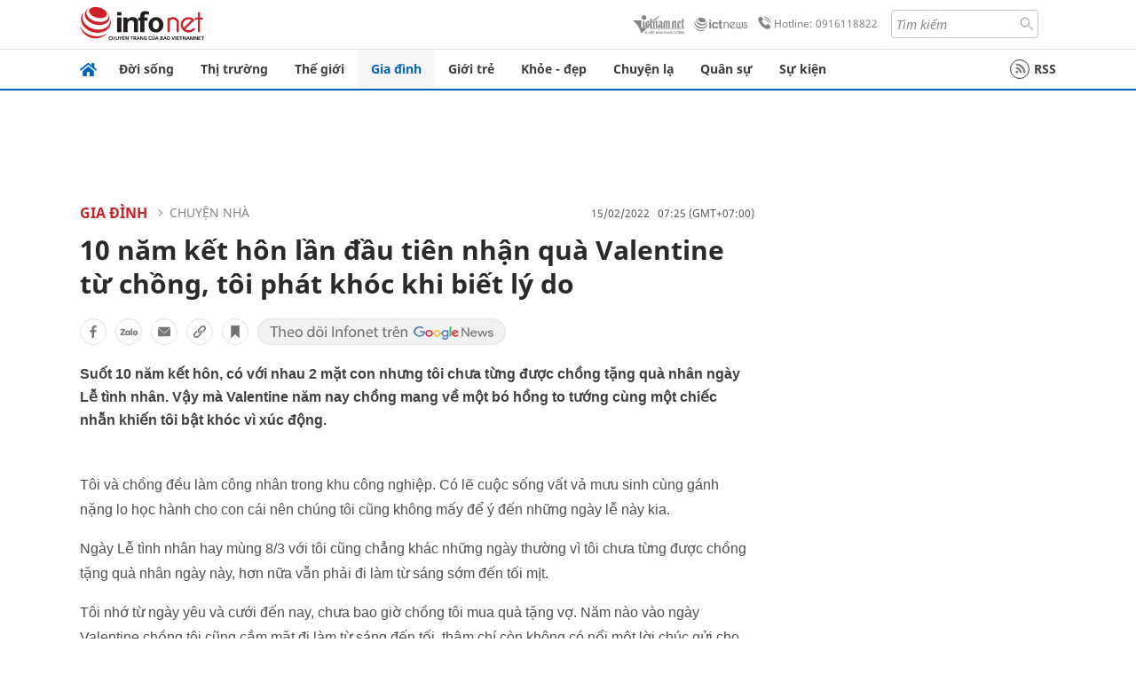

--- FILE ---
content_type: text/html
request_url: https://infonet.vietnamnet.vn/10-nam-ket-hon-lan-dau-tien-nhan-qua-valentine-tu-chong-toi-phat-khoc-khi-biet-ly-do-404583.html
body_size: 16992
content:
<!DOCTYPE html>
<html lang="vi" translate="no"><head>
    <meta charset="UTF-8">
    <meta http-equiv="Content-Type" content="text/html; charset=utf-8" />
    <meta name="viewport" content="width=device-width, initial-scale=1, minimum-scale=1, maximum-scale=1, user-scalable=1">
    <meta http-equiv="Refresh" content="1800" />
    <meta name="language" content="vietnamese" />
    <meta name="google" content="notranslate"/>
    <title>10 năm kết hôn lần đầu tiên nhận quà Valentine từ chồng, tôi phát khóc khi biết lý do</title>
    <meta name="description" content="Suốt 10 năm kết hôn, có với nhau 2 mặt con nhưng tôi chưa từng được chồng tặng quà nhân ngày Lễ tình nhân. Vậy mà Valentine năm nay chồng mang về một bó hồng to tướng cùng một chiếc nhẫn khiến tôi bật khóc vì xúc động." />
    <meta name="keywords" content="quà Valentine, lễ tình nhân, kết hôn" />
    <meta name="news_keywords" content="quà Valentine, lễ tình nhân, kết hôn" />
    <link rel="alternate" media="handheld" href="https://infonet.vietnamnet.vn/10-nam-ket-hon-lan-dau-tien-nhan-qua-valentine-tu-chong-toi-phat-khoc-khi-biet-ly-do-404583.html" />
    <link id="canonical" rel="canonical" href="https://infonet.vietnamnet.vn/10-nam-ket-hon-lan-dau-tien-nhan-qua-valentine-tu-chong-toi-phat-khoc-khi-biet-ly-do-404583.html" />    
    <meta property="fb:pages" content="216277195110014" />
    <meta property="fb:app_id" content="477487416263629" />
    <meta property="og:type" content="article" />
    <meta property="og:title" content="10 năm kết hôn lần đầu tiên nhận quà Valentine từ chồng, tôi phát khóc khi biết lý do" itemprop="name" />
    <meta property="og:description" content="Suốt 10 năm kết hôn, có với nhau 2 mặt con nhưng tôi chưa từng được chồng tặng quà nhân ngày Lễ tình nhân. Vậy mà Valentine năm nay chồng mang về một bó hồng to tướng cùng một chiếc nhẫn khiến tôi bật khóc vì xúc động." itemprop="description" />
    <meta property="og:url" content="https://infonet.vietnamnet.vn/10-nam-ket-hon-lan-dau-tien-nhan-qua-valentine-tu-chong-toi-phat-khoc-khi-biet-ly-do-404583.html" />
    <meta property="og:image" content="https://info-imgs.vgcloud.vn/2022/02/14/21/10-nam-ket-hon-lan-dau-tien-nhan-qua-valentine-tu-chong-toi-khoc-can-nuoc-mat-khi-biet-ly-do.jpeg?width=0&s=EtMJFaBnroS5wxt0qJBDGQ" />

    <meta property="og:site_name" content="Infonet News" />
    <meta property="article:publisher" content="https://www.facebook.com/infonet.vietnamnet.vn" />
    <meta property="article:author" content="https://www.facebook.com/infonet.vietnamnet.vn" />
    <meta name="vnn_category_alias" content="home" />
    <meta name="vnn_domain" content="https://infonet.vietnamnet.vn" />
    <meta name="REVISIT-AFTER" content="1 DAYS" />
    <meta name="RATING" content="GENERAL" />
    <meta name="DC.title" content="Chuyên trang Infonet Báo VietnamNet" />
    <meta name="google-site-verification" content="T0fsyz7y2VTfHfmaNwV3rjMXPhLOSNXfY93pMqnD5NQ" />
    <meta name="author" content="VietNamNet News" />
    <meta name="copyright" content="Copyright (c) 2022 VietNamNet News" />
    <meta name="geo.region" content="VN-HN" />
    <meta name="geo.placename" content="Hà Nội" />
    <meta name="geo.position" content="21.013835;105.831653" />
    <meta name="ICBM" content="21.013835, 105.831653" />
    <link href="https://plus.google.com/101087442200438387860" rel="publisher" />
    <meta name="apple-mobile-web-app-capable" content="yes" />
            <meta name="robots" content="noarchive, max-snippet:-1, max-image-preview:large, max-video-preview:-1" />
    <link type="image/x-icon" href="https://static.vnncdn.net/ico/infonet/favicon.ico" rel="shortcut icon">
    <!-- iPad icons -->
    <link rel="apple-touch-icon-precomposed" href="https://res-files.vnncdn.net/files/2022/7/4/72x72.png" sizes="72x72">
    <link rel="apple-touch-icon-precomposed" href="https://res-files.vnncdn.net/files/2022/7/4/114x114.png" sizes="144x144">
    <!-- iPhone and iPod touch icons -->
    <link rel="apple-touch-icon-precomposed" href="https://res-files.vnncdn.net/files/2022/7/4/57x57.png" sizes="57x57">
    <link rel="apple-touch-icon-precomposed" href="https://res-files.vnncdn.net/files/2022/7/4/114x114.png" sizes="114x114">
    <!-- Nokia Symbian -->
    <link rel="nokia-touch-icon" href="https://res-files.vnncdn.net/files/2022/7/4/57x57.png">
    <!-- Android icon precomposed so it takes precedence -->
    <link rel="apple-touch-icon-precomposed" href="https://res-files.vnncdn.net/files/2022/7/4/114x114.png" sizes="1x1">
    
    <script c="layout" src="https://res-files.vnncdn.net/files/jquerymin-9.js"></script>
    <link c="layout" href="https://res-files.vnncdn.net/files/init-fonts-5.css" rel="stylesheet">
    <link vnn="vnncss" rel="stylesheet" href="https://res2-files.vnncdn.net/vps_jscss/000001/000004/2024/5/18/css-6a0989bccac24d73a173e8004349d516-desktop-238-13.css?s=n9gPyXk1bbesLLdDARAuZA" />
    <!-- BEGIN COMPONENT:: COMPONENT647043 -->
<meta name="facebook-domain-verification" content="hglxi8yxtryo7hdqfofu5r1ax3hauq" />
<meta http-equiv="x-dns-prefetch-control" content="on">
<link rel="dns-prefetch" href="https://info-imgs.vgcloud.vn">
<link rel="dns-prefetch" href="https://res2-files.vnncdn.net">
<link rel="dns-prefetch" href="https://res-files.vnncdn.net">
<link rel="dns-prefetch" href="https://account.vietnamnet.vn">
<link rel="dns-prefetch" href="https://static.vnncdn.net/">
<link rel="dns-prefetch" href="https://static2-images.vnncdn.net/">
<link rel="dns-prefetch" href="https://static-images.vnncdn.net/">
<link rel="dns-prefetch" href="https://img.vietnamnetad.vn">
<link rel="dns-prefetch" href="https://tracking.vietnamnetad.vn">
<link rel="dns-prefetch" href="https://log.vietnamnetad.vn">
<link rel="dns-prefetch" href="https://www.google-analytics.com">
<link rel="dns-prefetch" href="https://2sao.vietnamnetjsc.vn">
<link rel="dns-prefetch" href="https://ttol.vietnamnetjsc.vn">
<link rel="dns-prefetch" href="https://api4mb.2sao.vn">
<link rel="dns-prefetch" href="https://api4mb.tintuconline.com.vn">
<link rel="dns-prefetch" href="https://vads.net.vn">
<link rel="dns-prefetch" href="https://log.vads.net.vn">
<link rel="dns-prefetch" href="https://adservice.google.com">
<link rel="dns-prefetch" href="https://adservice.google.com.vn">
<link rel="dns-prefetch" href="https://fonts.googleapis.com">
<link rel="dns-prefetch" href="https://fonts.gstatic.com">
<link rel="dns-prefetch" href="https://www.googletagmanager.com">
<link rel="dns-prefetch" href="https://www.google-analytics.com">
<link rel="dns-prefetch" href="https://pagead2.googlesyndication.com">
<link rel="dns-prefetch" href="https://media1.admicro.vn">
<link rel="dns-prefetch" href="https://lg1.logging.admicro.vn">
<link rel="dns-prefetch" href="https://tracking.vnncdn.net">
<link rel="dns-prefetch" href="https://track-srv.vietnamnet.vn">

    <!-- Global site tag (gtag.js) - Google Analytics -->
    <script async="" src="https://www.googletagmanager.com/gtag/js?id=G-67W5GJDHHQ"></script>
    <script>
    window.dataLayer = window.dataLayer || [];
    function gtag(){dataLayer.push(arguments);}
    gtag('js', new Date());
    gtag('config', 'G-67W5GJDHHQ', {
        'page_path': '/gia-dinh/chuyen-nha/10-nam-ket-hon-lan-dau-tien-nhan-qua-valentine-tu-chong-toi-phat-khoc-khi-biet-ly-do-404583.html' + window.location.search
    });
    </script>
    <script type="text/javascript">
        var _gaq = _gaq || [];
        _gaq.push(['_setAccount', 'UA-100237675-5']);
        _gaq.push(['_trackPageview', '/gia-dinh/chuyen-nha/10-nam-ket-hon-lan-dau-tien-nhan-qua-valentine-tu-chong-toi-phat-khoc-khi-biet-ly-do-404583.html' + window.location.search], ['_trackPageLoadTime']);
        (function () {
            var ga = document.createElement('script'); ga.type = 'text/javascript'; ga.async = true;
            ga.src = ('https:' == document.location.protocol ? 'https://ssl' : 'http://www') + '.google-analytics.com/ga.js';
            var s = document.getElementsByTagName('script')[0]; s.parentNode.insertBefore(ga, s);
        })();
    </script>
    <script type="application/ld+json">
    {
        "@context": "http://schema.org",
        "@type": "BreadcrumbList",
        "itemListElement": [{
        "@type": "ListItem",
        "position": 1,
        "item": "https://infonet.vietnamnet.vn",
        "name": "Trang chủ"
        }
        
,{"@type": "ListItem","position": 2,"name": "Gia đình","item": "https://infonet.vietnamnet.vn/gia-dinh"}
,{"@type": "ListItem","position": 3,"name": "Chuyện nhà","item": "https://infonet.vietnamnet.vn/gia-dinh/chuyen-nha"}]
    }
    </script> 
    <script type="application/ld+json">
    {
        "@context": "http://schema.org",
        "@type": "NewsArticle",
        "mainEntityOfPage":{
            "@type":"WebPage",
            "@id":"https://infonet.vietnamnet.vn/10-nam-ket-hon-lan-dau-tien-nhan-qua-valentine-tu-chong-toi-phat-khoc-khi-biet-ly-do-404583.html"
        },
        "headline": "10 năm kết hôn lần đầu tiên nhận quà Valentine từ chồng, tôi phát khóc khi biết lý do",
        "image": {
            "@type": "ImageObject",
            "url": "https://info-imgs.vgcloud.vn/2022/02/14/21/10-nam-ket-hon-lan-dau-tien-nhan-qua-valentine-tu-chong-toi-khoc-can-nuoc-mat-khi-biet-ly-do.jpeg?width=0&amp;s=EtMJFaBnroS5wxt0qJBDGQ",
            "width": 700,
            "height":400
        },
        "datePublished": "2022-02-15T07:25:00.000 +07:00",
        "dateModified": "2022-02-14T20:58:51.000 +07:00",
        "author": {
            "@type": "Person",
            
        },
        "publisher": {
            "@type": "Organization",
            "name": "infonet.vietnamnet.vn",
            "logo": {
            "@type": "ImageObject",
            "url": "https://static.vnncdn.net/v1/icon/infonet-logo2.svg",
            "width": 130,
            "height": 60
            }
        },
        "description": "<p>Suốt 10 năm kết hôn, có với nhau 2 mặt con nhưng tôi chưa từng được chồng tặng quà nhân ngày Lễ tình nhân. Vậy mà Valentine năm nay chồng mang về một bó hồng to tướng cùng một chiếc nhẫn khiến tôi bật khóc vì xúc động.</p>
<p> </p>"
    }
    </script>    
<!-- Google Tag Manager -->
<script>(function(w,d,s,l,i){w[l]=w[l]||[];w[l].push({'gtm.start': new Date().getTime(),event:'gtm.js'});var f=d.getElementsByTagName(s)[0], j=d.createElement(s),dl=l!='dataLayer'?'&l='+l:'';j.async=true;j.src='https://www.googletagmanager.com/gtm.js?id='+i+dl;f.parentNode.insertBefore(j,f); })(window,document,'script','dataLayer','GTM-PXWKWZL');</script>
<!-- End Google Tag Manager -->
<script type="text/javascript">
    (function(c,l,a,r,i,t,y){
        c[a]=c[a]||function(){(c[a].q=c[a].q||[]).push(arguments)};
        t=l.createElement(r);t.async=1;t.src="https://www.clarity.ms/tag/"+i;
        y=l.getElementsByTagName(r)[0];y.parentNode.insertBefore(t,y);
    })(window, document, "clarity", "script", "gmwvo03q9o");
</script>
<script src="https://jsc.mgid.com/site/791705.js" async></script>
<!-- END COMPONENT:: COMPONENT647043 -->

    </head>
    <body>
        <!-- Google Tag Manager (noscript) -->
        <noscript><iframe src="https://www.googletagmanager.com/ns.html?id=GTM-PXWKWZL" height="0" width="0" style="display:none;visibility:hidden"></iframe></noscript>
        <!-- End Google Tag Manager (noscript) --> 
        <!-- BEGIN COMPONENT:: COMPONENT500040 -->

<!-- END COMPONENT:: COMPONENT500040 -->

        <!-- BEGIN COMPONENT:: COMPONENT5000017 -->
<input class="tracking-info" 
    data-pageid="6a0989bccac24d73a173e8004349d516" 
    data-pagetype='' 
    data-pageTitle='10 năm kết hôn lần đầu tiên nhận quà Valentine từ chồng, tôi phát khóc khi biết lý do'
    data-pageTitleTracking='10 năm kết hôn lần đầu tiên nhận quà Valentine từ chồng, tôi phát khóc khi biết lý do'
    data-pageAvatar='https://info-imgs.vgcloud.vn/2022/02/14/21/10-nam-ket-hon-lan-dau-tien-nhan-qua-valentine-tu-chong-toi-khoc-can-nuoc-mat-khi-biet-ly-do.jpeg?width=0&s=EtMJFaBnroS5wxt0qJBDGQ'
    data-detailpage='{&quot;articlePublishDate&quot;:&quot;2022-02-15T07:25:00&quot;,&quot;articleTimeToRead&quot;:1,&quot;articleMainCategory&quot;:{&quot;url&quot;:&quot;https://infonet.vietnamnet.vn/gia-dinh/chuyen-nha&quot;,&quot;id&quot;:&quot;00G5HE&quot;,&quot;name&quot;:&quot;Chuy&#x1EC7;n nh&#xE0;&quot;},&quot;articleDisplayType&quot;:{&quot;id&quot;:&quot;1&quot;,&quot;name&quot;:&quot;B&#xE0;i th&#x1B0;&#x1EDD;ng&quot;},&quot;userNeedGroup&quot;:{},&quot;userNeed&quot;:{&quot;id&quot;:&quot;&quot;},&quot;articleCategories&quot;:[{&quot;url&quot;:&quot;https://infonet.vietnamnet.vn/gia-dinh/chuyen-nha&quot;,&quot;id&quot;:&quot;00G5HE&quot;,&quot;name&quot;:&quot;Chuy&#x1EC7;n nh&#xE0;&quot;},{&quot;url&quot;:&quot;https://infonet.vietnamnet.vn/gia-dinh&quot;,&quot;id&quot;:&quot;00FWWO&quot;,&quot;name&quot;:&quot;Gia &#x111;&#xEC;nh&quot;}],&quot;articleTags&quot;:[{&quot;url&quot;:&quot;https://infonet.vietnamnet.vn/qua-valentine-tag9998011293075758610.html&quot;,&quot;id&quot;:&quot;9998011293075758610&quot;,&quot;name&quot;:&quot;qu&#xE0; Valentine&quot;},{&quot;url&quot;:&quot;https://infonet.vietnamnet.vn/le-tinh-nhan-tag3695269340430274494.html&quot;,&quot;id&quot;:&quot;3695269340430274494&quot;,&quot;name&quot;:&quot;l&#x1EC5; t&#xEC;nh nh&#xE2;n&quot;},{&quot;url&quot;:&quot;https://infonet.vietnamnet.vn/ket-hon-tag127155330090320378.html&quot;,&quot;id&quot;:&quot;127155330090320378&quot;,&quot;name&quot;:&quot;k&#x1EBF;t h&#xF4;n&quot;}],&quot;pageId&quot;:&quot;404583&quot;,&quot;pageType&quot;:1,&quot;pageAvatar&quot;:&quot;https://info-imgs.vgcloud.vn/2022/02/14/21/10-nam-ket-hon-lan-dau-tien-nhan-qua-valentine-tu-chong-toi-khoc-can-nuoc-mat-khi-biet-ly-do.jpeg?width=0&amp;s=EtMJFaBnroS5wxt0qJBDGQ&quot;,&quot;pageTitle&quot;:&quot;10 n&#x103;m k&#x1EBF;t h&#xF4;n l&#x1EA7;n &#x111;&#x1EA7;u ti&#xEA;n nh&#x1EAD;n qu&#xE0; Valentine t&#x1EEB; ch&#x1ED3;ng, t&#xF4;i ph&#xE1;t kh&#xF3;c khi bi&#x1EBF;t l&#xFD; do&quot;,&quot;pageTitleTracking&quot;:&quot;10 n&#x103;m k&#x1EBF;t h&#xF4;n l&#x1EA7;n &#x111;&#x1EA7;u ti&#xEA;n nh&#x1EAD;n qu&#xE0; Valentine t&#x1EEB; ch&#x1ED3;ng, t&#xF4;i ph&#xE1;t kh&#xF3;c khi bi&#x1EBF;t l&#xFD; do&quot;}' 
    data-response-status="200"
    data-async-zone=""
    type="hidden" 
/>

<!-- END COMPONENT:: COMPONENT5000017 -->

        <div class="wrapper">
            <!-- BEGIN COMPONENT:: COMPONENT581043 -->
<!-- <script type="text/javascript" src="https://img.vietnamnetad.vn/vadsv2/vadscore.v20.js"></script> -->
<input type="hidden" vadscore-url="https://img.vietnamnetad.vn/vadsv2/vadscore.v26.js">
<div class="ads-mobile ">
    <div id="adzone39" class="vmcadszone mobile banner-top-mashead" data="https://vads.net.vn/Ad?z=39&w=8&domain={p}&isvast=0"></div>
</div>
<!-- END COMPONENT:: COMPONENT581043 -->

            
<!-- BEGIN COMPONENT:: COMPONENT500037 -->
<div class="bg-white border-[#e2e2e2] border-b-1"> 
    <header class="header">
        <div class="header-left">
            <a href="javascript:void(0)" title="menu" class="header-menu-mb open-mega">
                <img width="20" src="https://static.vnncdn.net/v1/icon/menu-center.svg" alt="icon">
            </a>
            <a href="/" class="header-logo-infonet" data-utm-source="#vnn_source=trangchu&vnn_medium=logo-top">
                <img width="140" height="39" src="https://static.vnncdn.net/v1/icon/infonet-logo2.svg" alt="Logo InfoNet">
            </a>
        </div>
        <div class="header-list">
            <a target="_blank" href="https://vietnamnet.vn/" class="header-logo-vnn">
            </a>
            <a target="_blank" href="https://ictnews.vietnamnet.vn/" class="header-logo-ict">
            </a>
            <a href="tel:0916118822" class="header-hotline">
                <img width="30" src="https://static.vnncdn.net/v1/icon/infonet/hotline-gray.svg" alt="icon">
                Hotline: 0916118822
            </a>
            <form action="/tim-kiem" class="header-form rounded-4">
                <input name="q" placeholder="Tìm kiếm" type="text">
                <button type="submit" style="border: transparent;">
                    <img width="15" height="15" src="https://res-files.vnncdn.net/files/2022/7/9/search.svg" alt="icon">
                </button>
            </form>
            <div id="vnnid-topbar" class="header-account" ></div>
        </div>
    </header>
</div>
<!-- END COMPONENT:: COMPONENT500037 -->
<!-- BEGIN COMPONENT:: COMPONENT500038 -->
    <div class="mega-infonet">  
        <div class="mega-top">
            <div class="mega-top__close close-menu">
                <a href="javascript:void(0)">
                    <img src="https://static.vnncdn.net/v1/icon/cancel-mobile.svg" alt="Icon">
                </a>
            </div>
            <div class="mega-top__logo">
                <a href="/">
                    <img src="https://static.vnncdn.net/v1/icon/infonet/Infonet.svg" alt="logo">
                </a>
            </div>
            <div class="mega-top__user">
                
            </div>
        </div>
        <div class="mega-main">
            <div class="mega-form">
                <form action="/tim-kiem">
                    <input name="q" type="text" placeholder="Tìm kiếm">
                    <button type="submit">
                        <img class="icon" src="https://static.vnncdn.net/v1/icon/search.png" alt="Icon">
                    </button>
                </form>
            </div>
            <div class="mega-list">
                <ul>
                            <li>
                                <a href="/doi-song" title="Đời sống" data-utm-source="#vnn_source=trangchu&vnn_medium=menu">
                                        <img src="https://res-files.vnncdn.net/files/2022/7/6/doi-song.svg" alt="Đời sống">
                                    <span>Đời sống</span>
                                </a>
                            </li>
                            <li>
                                <a href="/thi-truong" title="Thị trường" data-utm-source="#vnn_source=trangchu&vnn_medium=menu">
                                        <img src="https://res-files.vnncdn.net/files/2022/7/6/thi-truong.svg" alt="Thị trường">
                                    <span>Thị trường</span>
                                </a>
                            </li>
                            <li>
                                <a href="/the-gioi" title=" Thế giới" data-utm-source="#vnn_source=trangchu&vnn_medium=menu">
                                        <img src="https://res-files.vnncdn.net/files/2022/7/6/the-gioi.svg" alt=" Thế giới">
                                    <span> Thế giới</span>
                                </a>
                            </li>
                            <li>
                                <a href="/gia-dinh" title="Gia đình" data-utm-source="#vnn_source=trangchu&vnn_medium=menu">
                                        <img src="https://res-files.vnncdn.net/files/2022/7/6/gia-dinh.svg" alt="Gia đình">
                                    <span>Gia đình</span>
                                </a>
                            </li>
                            <li>
                                <a href="/gioi-tre" title="Giới trẻ" data-utm-source="#vnn_source=trangchu&vnn_medium=menu">
                                        <img src="https://res-files.vnncdn.net/files/2022/7/6/gioi-tre.svg" alt="Giới trẻ">
                                    <span>Giới trẻ</span>
                                </a>
                            </li>
                            <li>
                                <a href="/khoe-dep" title=" Khỏe - đẹp" data-utm-source="#vnn_source=trangchu&vnn_medium=menu">
                                        <img src="https://res-files.vnncdn.net/files/2022/7/6/khoe-dep.svg" alt=" Khỏe - đẹp">
                                    <span> Khỏe - đẹp</span>
                                </a>
                            </li>
                            <li>
                                <a href="/chuyen-la" title="Chuyện lạ" data-utm-source="#vnn_source=trangchu&vnn_medium=menu">
                                        <img src="https://res-files.vnncdn.net/files/2022/7/6/chuyen-la.svg" alt="Chuyện lạ">
                                    <span>Chuyện lạ</span>
                                </a>
                            </li>
                            <li>
                                <a href="/quan-su" title="Quân sự" data-utm-source="#vnn_source=trangchu&vnn_medium=menu">
                                        <img src="https://res-files.vnncdn.net/files/2022/7/6/quan-su.svg" alt="Quân sự">
                                    <span>Quân sự</span>
                                </a>
                            </li>
                            <li>
                                <a href="/su-kien" title="Sự kiện" data-utm-source="#vnn_source=trangchu&vnn_medium=menu">
                                        <img src="https://res-files.vnncdn.net//files/2022/7/6/event.svg" alt="Sự kiện">
                                    <span>Sự kiện</span>
                                </a>
                            </li>
                </ul>
            </div>
        </div>
    </div>
    <div class="nav-wrapper togglePinTop">
        <div class="nav">
            <a href="/" class="nav-home">
                <img src="https://static.vnncdn.net/v1/icon/infonet/home.png" alt="">
            </a>
            <div class="nav-swiper">
                <ul class="nav-menu swiper-wrapper">
                            <li class="swiper-slide">
                                <a data-utm-source="#vnn_source=trangchu&vnn_medium=menu-top" href="/doi-song" title="Đời sống">Đời sống</a>
                                    <ul class="sub-menu">
                                            <li><a data-utm-source="#vnn_source=trangchu&vnn_medium=menu-top" href="/doi-song/nhip-song" title="Nhịp sống">Nhịp sống</a></li>
                                            <li><a data-utm-source="#vnn_source=trangchu&vnn_medium=menu-top" href="/doi-song/doi-thuong" title="Đời thường">Đời thường</a></li>
                                            <li><a data-utm-source="#vnn_source=trangchu&vnn_medium=menu-top" href="/doi-song/thoi-tiet" title="Thời tiết">Thời tiết</a></li>
                                            <li><a data-utm-source="#vnn_source=trangchu&vnn_medium=menu-top" href="/doi-song/an-toan-giao-thong" title="An toàn giao thông">An toàn giao thông</a></li>
                                            <li><a data-utm-source="#vnn_source=trangchu&vnn_medium=menu-top" href="/doi-song/nguoi-viet-bon-phuong" title="Người Việt Bốn Phương">Người Việt Bốn Phương</a></li>
                                    </ul>
                            </li>
                            <li class="swiper-slide">
                                <a data-utm-source="#vnn_source=trangchu&vnn_medium=menu-top" href="/thi-truong" title="Thị trường">Thị trường</a>
                                    <ul class="sub-menu">
                                            <li><a data-utm-source="#vnn_source=trangchu&vnn_medium=menu-top" href="/thi-truong/thi-truong-24h" title="Thị trường 24h">Thị trường 24h</a></li>
                                            <li><a data-utm-source="#vnn_source=trangchu&vnn_medium=menu-top" href="/thi-truong/startup" title="Startup">Startup</a></li>
                                            <li><a data-utm-source="#vnn_source=trangchu&vnn_medium=menu-top" href="/thi-truong/tien-cua-toi" title="Tiền của tôi">Tiền của tôi</a></li>
                                            <li><a data-utm-source="#vnn_source=trangchu&vnn_medium=menu-top" href="/thi-truong/nha-dat" title="Nhà đất">Nhà đất</a></li>
                                    </ul>
                            </li>
                            <li class="swiper-slide">
                                <a data-utm-source="#vnn_source=trangchu&vnn_medium=menu-top" href="/the-gioi" title=" Thế giới"> Thế giới</a>
                                    <ul class="sub-menu">
                                            <li><a data-utm-source="#vnn_source=trangchu&vnn_medium=menu-top" href="/the-gioi/tin-moi" title="Tin mới">Tin mới</a></li>
                                            <li><a data-utm-source="#vnn_source=trangchu&vnn_medium=menu-top" href="/the-gioi/binh-luan" title="Bình luận">Bình luận</a></li>
                                            <li><a data-utm-source="#vnn_source=trangchu&vnn_medium=menu-top" href="/the-gioi/lanh-dao-tre" title="Lãnh đạo trẻ">Lãnh đạo trẻ</a></li>
                                            <li><a data-utm-source="#vnn_source=trangchu&vnn_medium=menu-top" href="/the-gioi/guong-mat-quoc-te" title="Gương mặt quốc tế">Gương mặt quốc tế</a></li>
                                    </ul>
                            </li>
                            <li class="swiper-slide">
                                <a data-utm-source="#vnn_source=trangchu&vnn_medium=menu-top" href="/gia-dinh" title="Gia đình">Gia đình</a>
                                    <ul class="sub-menu">
                                            <li><a data-utm-source="#vnn_source=trangchu&vnn_medium=menu-top" href="/gia-dinh/chuyen-nha" title="Chuyện nhà">Chuyện nhà</a></li>
                                            <li><a data-utm-source="#vnn_source=trangchu&vnn_medium=menu-top" href="/gia-dinh/cung-con-truong-thanh" title="Cùng con trưởng thành">Cùng con trưởng thành</a></li>
                                            <li><a data-utm-source="#vnn_source=trangchu&vnn_medium=menu-top" href="/gia-dinh/tu-van" title="Tư vấn">Tư vấn</a></li>
                                    </ul>
                            </li>
                            <li class="swiper-slide">
                                <a data-utm-source="#vnn_source=trangchu&vnn_medium=menu-top" href="/gioi-tre" title="Giới trẻ">Giới trẻ</a>
                                    <ul class="sub-menu">
                                            <li><a data-utm-source="#vnn_source=trangchu&vnn_medium=menu-top" href="/gioi-tre/tai-nang-tre" title="Tài năng trẻ">Tài năng trẻ</a></li>
                                            <li><a data-utm-source="#vnn_source=trangchu&vnn_medium=menu-top" href="/gioi-tre/hoc-duong" title="Học đường">Học đường</a></li>
                                            <li><a data-utm-source="#vnn_source=trangchu&vnn_medium=menu-top" href="/gioi-tre/nong-tren-mang" title="Nóng trên mạng">Nóng trên mạng</a></li>
                                    </ul>
                            </li>
                            <li class="swiper-slide">
                                <a data-utm-source="#vnn_source=trangchu&vnn_medium=menu-top" href="/khoe-dep" title=" Khỏe - đẹp"> Khỏe - đẹp</a>
                                    <ul class="sub-menu">
                                            <li><a data-utm-source="#vnn_source=trangchu&vnn_medium=menu-top" href="/khoe-dep/suc-khoe" title="Sức khỏe">Sức khỏe</a></li>
                                            <li><a data-utm-source="#vnn_source=trangchu&vnn_medium=menu-top" href="/khoe-dep/dan-ong" title="Đàn ông">Đàn ông</a></li>
                                            <li><a data-utm-source="#vnn_source=trangchu&vnn_medium=menu-top" href="/khoe-dep/phu-nu-dep" title="Phụ nữ đẹp">Phụ nữ đẹp</a></li>
                                    </ul>
                            </li>
                            <li class="swiper-slide">
                                <a data-utm-source="#vnn_source=trangchu&vnn_medium=menu-top" href="/chuyen-la" title="Chuyện lạ">Chuyện lạ</a>
                                    <ul class="sub-menu">
                                            <li><a data-utm-source="#vnn_source=trangchu&vnn_medium=menu-top" href="/chuyen-la/chuyen-bon-phuong" title="Chuyện bốn phương">Chuyện bốn phương</a></li>
                                            <li><a data-utm-source="#vnn_source=trangchu&vnn_medium=menu-top" href="/chuyen-la/du-lich" title="Du lịch">Du lịch</a></li>
                                    </ul>
                            </li>
                            <li class="swiper-slide">
                                <a data-utm-source="#vnn_source=trangchu&vnn_medium=menu-top" href="/quan-su" title="Quân sự">Quân sự</a>
                                    <ul class="sub-menu">
                                            <li><a data-utm-source="#vnn_source=trangchu&vnn_medium=menu-top" href="/quan-su/tin-moi-nhat" title="Tin mới nhất">Tin mới nhất</a></li>
                                            <li><a data-utm-source="#vnn_source=trangchu&vnn_medium=menu-top" href="/quan-su/cong-nghe-quan-su" title="Công nghệ quân sự">Công nghệ quân sự</a></li>
                                            <li><a data-utm-source="#vnn_source=trangchu&vnn_medium=menu-top" href="/quan-su/ho-so-mat" title="Hồ sơ mật">Hồ sơ mật</a></li>
                                    </ul>
                            </li>
                            <li class="swiper-slide">
                                <a data-utm-source="#vnn_source=trangchu&vnn_medium=menu-top" href="/su-kien" title="Sự kiện">Sự kiện</a>
                            </li>
                </ul>

                <ul class="nav-right">
                    <li class="rss">
                        <a href="/rss">
                            <span class="icon-rss"></span>
                            RSS
                        </a>
                    </li>
                </ul>
            </div>
            <div class="nav-btn">
                <span class="next menu-next"></span>
                <span class="pre menu-pre"></span>
            </div>
        </div>
    </div>
<!-- END COMPONENT:: COMPONENT500038 -->
            

            <!-- BEGIN COMPONENT:: COMPONENT506043 -->
<div class="mx-auto ads-desktop mt-20">
    <div class="vmcadszone mt-20 desktop" id="adzone1" data="https://vads.net.vn/Ad?z=1&w=8&domain={p}&isvast=0" style="min-height: 90px; max-height:250px; overflow:hidden"></div>
</div>
<!-- END COMPONENT:: COMPONENT506043 -->


            <!-- BEGIN COMPONENT:: COMPONENT602043 -->

<!-- END COMPONENT:: COMPONENT602043 -->


<!-- BEGIN COMPONENT:: COMPONENT752043 -->

<!-- END COMPONENT:: COMPONENT752043 -->


<!-- BEGIN COMPONENT:: COMPONENT755043 -->

<!-- END COMPONENT:: COMPONENT755043 -->


                <div class="main bg-white py-20">
                    <!-- BEGIN COMPONENT:: COMPONENT599043 -->

        <script> 
            window.vnnads = {
                url:'https://infonet.vietnamnet.vn/'+'infonet-gia-dinh-chuyen-nha'
            };
        </script>


<input type="hidden" class="vnn-user-info"/>
<input type="hidden" id="infoConfigGlobalId" data-url-main-cate="/gia-dinh" data-objectid="404583" data-categoryid="00G5HE" data-pageid="6a0989bccac24d73a173e8004349d516" data-componentid="COMPONENT599043" data-websiteid="000004" data-catname="chitiet">
<!-- navcontrols -->
<!-- BEGIN COMPONENT:: COMPONENT791043 -->
<!-- nav controls text and share :  -->
    <div class="nav__controls">
        <div class="nav__controls-menu">
           <div class="nav__controls-main-left">
                <button class="btn-controll__menu">
                    <img src="https://static.vnncdn.net/v1/icon/menu.svg" alt="iconmenu">
                </button>
            </div>
            <div class="nav__controls-group-action">
                <!-- comment -->
                    <button class="comment__social">
                        <img src="https://static.vnncdn.net/v1/icon/chat.svg" alt="icon">
                        <img class="dot emptyComment" src=" https://static.vnncdn.net/v1/icon/circle.svg" alt="icon">
                    </button>
                <!-- vote -->
                <!-- <button class="vote__social"><span class="like-number"></span></button> -->
                <!-- share -->
                <button class="share__social"></button>
                <!-- bookmark -->
                <button class="bookmark__social"></button>
                <button class="text__range">Aa</button>
            </div>
        </div>
        <div class="nav__controls-share">
            <!-- share facebook -->
            <button data-url="/10-nam-ket-hon-lan-dau-tien-nhan-qua-valentine-tu-chong-toi-phat-khoc-khi-biet-ly-do-404583.html" data-type="facebook" title="Chia sẻ với Facebook" class="share__facebook">
                <img src="https://static.vnncdn.net/v1/icon/icon-share-link-facebook.svg" alt="share facebook">
                Facebook
            </button>
            <!-- share zalo -->
            <button data-title="10 n&#x103;m k&#x1EBF;t h&#xF4;n l&#x1EA7;n &#x111;&#x1EA7;u ti&#xEA;n nh&#x1EAD;n qu&#xE0; Valentine t&#x1EEB; ch&#x1ED3;ng, t&#xF4;i ph&#xE1;t kh&#xF3;c khi bi&#x1EBF;t l&#xFD; do" data-url="/10-nam-ket-hon-lan-dau-tien-nhan-qua-valentine-tu-chong-toi-phat-khoc-khi-biet-ly-do-404583.html" title="Chia sẻ với Zalo" data-type="zalo" class="share__zalo">
                <img src="https://static.vnncdn.net/v1/icon/zalo-unactive-mobile%20.svg" alt="share zalo">
                <div class="zalo-share-button" data-href="" data-oaid="579745863508352884" data-layout="4" data-color="blue" data-customize="true"></div>
                Zalo
            </button>
            <!-- share email  -->
            <button data-title="10 n&#x103;m k&#x1EBF;t h&#xF4;n l&#x1EA7;n &#x111;&#x1EA7;u ti&#xEA;n nh&#x1EAD;n qu&#xE0; Valentine t&#x1EEB; ch&#x1ED3;ng, t&#xF4;i ph&#xE1;t kh&#xF3;c khi bi&#x1EBF;t l&#xFD; do" data-type="email" data-url="/10-nam-ket-hon-lan-dau-tien-nhan-qua-valentine-tu-chong-toi-phat-khoc-khi-biet-ly-do-404583.html" title="Chia sẻ với Email" class="share__email">
                <img src="https://static.vnncdn.net/v1/icon/icon-share-link-email.svg" alt="share email">
                Email
            </button>
            <!-- copy content -->
            <button class="copy__url" data-copy="/10-nam-ket-hon-lan-dau-tien-nhan-qua-valentine-tu-chong-toi-phat-khoc-khi-biet-ly-do-404583.html" title="Sao chép liên kết">
                <img src="https://static.vnncdn.net/v1/icon/icon-link-share-copy-link.svg" alt="">
                <span>Sao chép liên kết</span>
            </button>
        </div>
        <div class="nav__controls-text">
            <span class="text-left">Aa</span>
            <input min="100" max="135" value="25" type="range" step="0.5" id="rangeSlideId">
            <span class="text-right">Aa</span>
        </div>
    </div>
<!-- END COMPONENT:: COMPONENT791043 -->



    <div class="container lg:grid-cols-1">
        <div class="container__left">
            
                <div class="bread-crumb__detail mb-15">
                    <ul class="bread-crumb__detail-list">
                        <li class="bread-crumb__detail-list--item">
                            <a href="/">
                                <img class="icon-home" src="https://static.vnncdn.net/v1/icon/home_mobile.svg"
                                    alt="icon">
                            </a>
                        </li>
                            <li class="bread-crumb__detail-list--item">
                                <a href="/gia-dinh" title="Gia đình">
                                   Gia đình
                                </a>
                            </li>
                            <li class="bread-crumb__detail-list--item">
                                <a href="/gia-dinh/chuyen-nha" title="Chuyện nhà">
                                   Chuyện nhà
                                </a>
                            </li>
                    </ul>

                        <div class="bread-crumb__detail-time">
                            <p> 15/02/2022   07:25 (GMT+07:00)</p>
                        </div>
                </div>

            <div class="contentDetail">

                <h1 class="contentDetail-title">10 năm kết hôn lần đầu tiên nhận quà Valentine từ chồng, tôi phát khóc khi biết lý do</h1>
                


                <div class="controll__box share-link mt-20 mb-20">
                    <!-- actions -->
                    <!-- <a class="newFeature__iconLink vote__social like" title="Like bài viết" href="#like" data-type="like" data-url="/10-nam-ket-hon-lan-dau-tien-nhan-qua-valentine-tu-chong-toi-phat-khoc-khi-biet-ly-do-404583.html">
                        <span class="img img-like"></span>
                        <span class="like-number"></span>
                    </a> -->
                    <!-- share facebook -->
                    <a class="newFeature__iconLink" title="Chia sẻ bài viết lên facebook" href="#facebook" data-url="/10-nam-ket-hon-lan-dau-tien-nhan-qua-valentine-tu-chong-toi-phat-khoc-khi-biet-ly-do-404583.html" data-type="facebook">
                        <span class="img img-facebook"></span>
                    </a>
                    <!-- share zalo -->
                    <a class="newFeature__iconLink" title="Chia sẻ bài viết lên zalo" href="#zalo" data-title="10 n&#x103;m k&#x1EBF;t h&#xF4;n l&#x1EA7;n &#x111;&#x1EA7;u ti&#xEA;n nh&#x1EAD;n qu&#xE0; Valentine t&#x1EEB; ch&#x1ED3;ng, t&#xF4;i ph&#xE1;t kh&#xF3;c khi bi&#x1EBF;t l&#xFD; do" data-url="/10-nam-ket-hon-lan-dau-tien-nhan-qua-valentine-tu-chong-toi-phat-khoc-khi-biet-ly-do-404583.html" data-type="zalo">
                        <div class="zalo-share-button" data-href="" data-oaid="579745863508352884" data-layout="4" data-color="blue" data-customize="true"></div>
                        <span class="img img-zalo"></span>
                    </a>
                    <!-- share email -->
                    <a class="newFeature__iconLink" title="Chia sẻ bài viết lên email" href="#email" data-title="10 năm kết hôn lần đầu tiên nhận quà Valentine từ chồng, tôi phát khóc khi biết lý do" data-url="/10-nam-ket-hon-lan-dau-tien-nhan-qua-valentine-tu-chong-toi-phat-khoc-khi-biet-ly-do-404583.html" data-type="email">
                        <span class="img img-email"></span>
                    </a>
                    <a class="newFeature__iconLink tooltip" href="#share" title="Sao chép liên kết" data-url="/10-nam-ket-hon-lan-dau-tien-nhan-qua-valentine-tu-chong-toi-phat-khoc-khi-biet-ly-do-404583.html" data-type="share">
                        <span class="tooltiptext" id="myTooltip">Sao chép liên kết</span>
                        <span class="img img-share"></span>
                    </a>
                    <!-- setup date -->
                    <div class="publish-date">15/02/2022  -  07:25</div>
                    <a class="newFeature__iconLink bookmark__social bookmark" href="#bookmark" title="Lưu bài viết">
                        <span class="img img-bookmark"></span>
                    </a>
                    <a class="gg_news" rel="noopener nofollow" target="_blank" href="https://news.google.com/publications/CAAqBwgKMMjdsAsw1fjHAw?hl=vi&gl=VN&ceid=VN%3Avi">
                        <img src="https://static.vnncdn.net/v1/icon/button-theodoi-desktop-250x30-2-01.svg" alt="">
                    </a>
                </div>
                <div class="contentDetail-sapo"><p>Suốt 10 năm kết hôn, có với nhau 2 mặt con nhưng tôi chưa từng được chồng tặng quà nhân ngày Lễ tình nhân. Vậy mà Valentine năm nay chồng mang về một bó hồng to tướng cùng một chiếc nhẫn khiến tôi bật khóc vì xúc động.</p>
<p> </p></div>

                <div class="contentDetail__main">
 <!-- Normal -->
                            <div class="contentDetail__main-reading" id="maincontent">
                                <p>Tôi và chồng đều làm công nhân trong khu công nghiệp. Có lẽ cuộc sống vất vả mưu sinh cùng gánh nặng lo học hành cho con cái nên chúng tôi cũng không mấy để ý đến những ngày lễ này kia.</p>
<p>Ngày Lễ tình nhân hay mùng 8/3 với tôi cũng chẳng khác những ngày thường vì tôi chưa từng được chồng tặng quà nhân ngày này, hơn nữa vẫn phải đi làm từ sáng sớm đến tối mịt.</p>
<p>Tôi nhớ từ ngày yêu và cưới đến nay, chưa bao giờ chồng tôi mua quà tặng vợ. Năm nào vào&nbsp;ngày Valentine&nbsp;chồng tôi cũng&nbsp;cắm mặt đi làm&nbsp;từ sáng đến tối, thậm chí còn không có nổi một lời chúc gửi cho vợ, nhiều khi cứ như thể anh bơ đi những ngày này.</p>
<p>Biết tính chồng&nbsp;sống đơn giản mộc mạc, không thích những thứ màu mè lãng mạn nên tôi cũng chẳng bao giờ làm khó anh&nbsp;hay đòi hỏi nọ kia miễn là anh sống có trách nhiệm với vợ con là tôi vui rồi.</p>
<p>Sáng nay, chồng tôi lại đột nhiên dậy rất sớm nấu bữa sáng cho cả nhà, sau đó anh&nbsp;đi làm và dặn tối đừng nấu cơm, anh sẽ về sớm đưa ba mẹ con đi ăn ngoài hàng. Đã lâu quá rồi tôi không còn nhớ cảm giác ăn ngoài hàng thế nào vì dịch bệnh nên chúng tôi phải “thắt lưng buộc bụng”.</p>
<p>Tôi bảo anh hay cứ để tôi nấu cơm vì đi ăn ngoài cũng phải mất cả tiền triệu thì chồng cười bảo cả năm mới có một ngày Lễ tình nhân nên tôi đừng tiết kiệm quá.</p>
<p>Chiều về nhà, chồng làm tôi quá bất ngờ khi anh còn ghé shop mua hoa hồng và một chiếc nhẫn tặng vợ.</p>
<table class="FmsArticleBoxStyle ImageBox ImageCenterBox Border-1 image">
<tbody>
<tr>
<td class="FmsArticleBoxStyle-Images image "><picture><!--[if IE 9]><video style="display: none;"><![endif]--><source data-srcset="https://info-imgs.vgcloud.vn/2022/02/14/21/10-nam-ket-hon-lan-dau-tien-nhan-qua-valentine-tu-chong-toi-khoc-can-nuoc-mat-khi-biet-ly-do.jpeg?width=0&amp;s=EtMJFaBnroS5wxt0qJBDGQ" media="--large"><!--[if IE 9]></video><![endif]--><img src="[data-uri]" data-original="https://info-imgs.vgcloud.vn/2022/02/14/21/10-nam-ket-hon-lan-dau-tien-nhan-qua-valentine-tu-chong-toi-khoc-can-nuoc-mat-khi-biet-ly-do.jpeg?width=0&amp;s=EtMJFaBnroS5wxt0qJBDGQ" class="lazy " data-srcset="https://info-imgs.vgcloud.vn/2022/02/14/21/10-nam-ket-hon-lan-dau-tien-nhan-qua-valentine-tu-chong-toi-khoc-can-nuoc-mat-khi-biet-ly-do.jpeg?width=0&amp;s=EtMJFaBnroS5wxt0qJBDGQ" alt="{keywords}" data-thumb-small-src="https://info-imgs.vgcloud.vn/2022/02/14/21/10-nam-ket-hon-lan-dau-tien-nhan-qua-valentine-tu-chong-toi-khoc-can-nuoc-mat-khi-biet-ly-do.jpeg?width=260&amp;s=O8WBI1GRKymzrxu5u2dobw"></picture></td>
</tr>
<tr>
<td class="FmsArticleBoxStyle-Content image_desc">Ảnh minh họa</td>
</tr>
</tbody>
</table>
<p>Anh bẽn lẽn bảo tôi rằng anh vốn sống đơn giản nên lâu nay không bày vẽ gì những ngày lễ nhưng thấy thiên hạ ai cũng tặng quà cho vợ nên năm nay anh cũng thử cảm giác xem thế nào.</p>
<p>Tôi sinh nghi chẳng lẽ anh làm gì có lỗi với tôi nên mới thay đổi thế thì chồng cười bảo phụ nữ đúng là kỳ lạ, không tặng quà thì bảo chồng gỗ đá, sống nhạt nhẽo. Giờ chồng tập thay đổi, lãng mạn thì lại nghi ngờ... Sau đó cả nhà tôi vui vẻ đưa nhau ra ngoài ăn.</p>
<p>Nói chung Lễ tình nhân sau 10 năm làm vợ anh lần đầu tiên được chồng tặng hoa, dẫn ra ngoài hàng ăn cảm giác cũng khá tuyệt.</p>
<p>Tối về nhà tôi tỉ tê hỏi chồng tại sao năm nay lại thay đổi thế thì anh nói bữa trước có đến nhà một anh bạn trong công ty nhậu. Thấy anh chăm con&nbsp;ốm, quan tâm vợ từng tý một,&nbsp;rồi anh ấy còn&nbsp;chia sẻ&nbsp;rằng vợ là người thiệt thòi, hi sinh vất vả vì chồng con nhiều, mình là đàn ông nên quan tâm, thi thoảng tặng&nbsp;món quà gì đó để vợ bớt tủi thân.</p>
<p>Vậy là chồng tôi nghĩ tôi thiệt thòi quá khi về làm vợ anh, cùng anh trải qua bao vất vả mà chưa từng được anh tặng một món quà hay một bông hoa.</p>
<p>Sau bữa nhậu ấy, anh thấy yêu thương vợ&nbsp;con&nbsp;nhiều hơn&nbsp;và muốn quan tâm, chia sẻ với vợ nhiều hơn. Anh còn bảo tôi cả hai vợ chồng cùng cố gắng vì gia đình khiến tôi xúc động đến phát khóc.</p>
<p>Thực lòng mà nói người phụ nữ như tôi đâu có cần nhiều, chỉ cần chồng hiểu, yêu thương với mẹ con tôi là đủ chứ có mong cầu gì&nbsp;quà cáp cho tốn kém.&nbsp;Anh bảo, anh sẽ cố gắng để những ngày lễ tết tôi không bao giờ phải buồn tủi hay chạnh lòng với những người phụ nữ khác.</p>
<p>Cả đêm nằm nghĩ tôi đã&nbsp;khóc vì xúc động. Cuối cùng sau bao hi sinh, cố gắng chồng cũng hiểu cho mình. Phụ nữ vất vả quanh năm, ngày lễ được chồng&nbsp;nói một câu quan tâm hay đơn giản là cùng nhau vào bếp&nbsp;nấu cơm, dành cho nhau những gì chân thành nhất cũng&nbsp;thấy hạnh phúc rồi.</p>
<div class="inner-article"><a href="//infonet.vietnamnet.vn/gia-dinh/chuyen-nha/sao-viet-hon-ho-khoe-qua-valentine-bat-ngo-nhat-la-man-khoa-moi-cua-ong-chu-tan-truong-404547.html#inner-article"><picture><!--[if IE 9]><video style="display: none;"><![endif]--><source data-srcset="https://info-imgs.vgcloud.vn/2022/02/14/11/sao-viet-ngay-valentine-dong-nhi-om-hoa-to-hon-nguoi-tao-bao-nhat-la-tan-truong-voi-man-khoa-moi-cuc-ngot.gif?width=0&amp;s=7-AcOiGVaakRXu0Aa0PB4A" media="--large"><!--[if IE 9]></video><![endif]--><img src="[data-uri]" data-original="https://info-imgs.vgcloud.vn/2022/02/14/11/sao-viet-ngay-valentine-dong-nhi-om-hoa-to-hon-nguoi-tao-bao-nhat-la-tan-truong-voi-man-khoa-moi-cuc-ngot.gif?width=0&amp;s=7-AcOiGVaakRXu0Aa0PB4A" class="lazy thumb2 left m-r-10" data-srcset="https://info-imgs.vgcloud.vn/2022/02/14/11/sao-viet-ngay-valentine-dong-nhi-om-hoa-to-hon-nguoi-tao-bao-nhat-la-tan-truong-voi-man-khoa-moi-cuc-ngot.gif?width=0&amp;s=7-AcOiGVaakRXu0Aa0PB4A" alt="Sao Việt hớn hở khoe quà Valentine, bất ngờ nhất là màn khóa môi của 'ông chú' Tấn Trường" data-thumb-small-src="https://info-imgs.vgcloud.vn/2022/02/14/11/sao-viet-ngay-valentine-dong-nhi-om-hoa-to-hon-nguoi-tao-bao-nhat-la-tan-truong-voi-man-khoa-moi-cuc-ngot.gif?width=260&amp;s=suD6IXN0b-5FdmWrPfwaXw"></picture></a>
<h4 class="title f-14 c-000"><a href="//infonet.vietnamnet.vn/gia-dinh/chuyen-nha/sao-viet-hon-ho-khoe-qua-valentine-bat-ngo-nhat-la-man-khoa-moi-cua-ong-chu-tan-truong-404547.html#inner-article">Sao Việt hớn hở khoe quà Valentine, bất ngờ nhất là màn khóa môi của 'ông chú' Tấn Trường</a></h4>
<p class="summary d-table c-000">Trong khi Đông Nhi nhận được quà lớn thì Hồng Đăng lại hạnh phúc khoe khoảnh khắc ngọt ngào bên con gái nhân ngày Valentine, "ông chú" Tấn Trường không ngại khoe ảnh khóa môi... Thế giới sao Việt đồng loạt hưởng ứng ngày lễ tình nhân.</p>
</div>
<p><span class="bold">Bạn đọc&nbsp;Hiền Hòa</span></p>
                            </div>
                </div>
                <!-- BEGIN COMPONENT:: COMPONENT5000015 -->
<!-- END COMPONENT:: COMPONENT5000015 -->

            </div>
            <div id="vnnid-box-vote" pageType="6" idType="404583" ></div>

            <div class="controll__box share-link mt-35 sm:hidden">
                <div class="comment">
                        <button class="btn-taget-comment comment__social">
                            Bình luận
                        </button>
                        <span class="comment-bg emptyComment">
                            <img src="https://static.vnncdn.net/v1/icon/chat(1).svg">
                        </span>
                        <span class="comment-number vnn-comment-count-detail"></span>
                </div>
                <!-- actions -->
                <!-- <a class="newFeature__iconLink vote__social like" title="Like bài viết" href="#like" data-type="like" data-url="/10-nam-ket-hon-lan-dau-tien-nhan-qua-valentine-tu-chong-toi-phat-khoc-khi-biet-ly-do-404583.html">
                    <span class="img img-like"></span>
                    <span class="like-number"></span>
                </a> -->
                <!-- share facebook -->
                <a class="newFeature__iconLink" title="Chia sẻ bài viết lên facebook" href="#facebook" data-url="/10-nam-ket-hon-lan-dau-tien-nhan-qua-valentine-tu-chong-toi-phat-khoc-khi-biet-ly-do-404583.html" data-type="facebook">
                    <span class="img img-facebook"></span>
                </a>
                <!-- share zalo -->
                <a class="newFeature__iconLink" title="Chia sẻ bài viết lên zalo" href="#zalo" data-title="10 n&#x103;m k&#x1EBF;t h&#xF4;n l&#x1EA7;n &#x111;&#x1EA7;u ti&#xEA;n nh&#x1EAD;n qu&#xE0; Valentine t&#x1EEB; ch&#x1ED3;ng, t&#xF4;i ph&#xE1;t kh&#xF3;c khi bi&#x1EBF;t l&#xFD; do" data-url="/10-nam-ket-hon-lan-dau-tien-nhan-qua-valentine-tu-chong-toi-phat-khoc-khi-biet-ly-do-404583.html" data-type="zalo">
                    <div class="zalo-share-button" data-href="" data-oaid="579745863508352884" data-layout="4" data-color="blue" data-customize="true"></div>
                    <span class="img img-zalo"></span>
                </a>
                <!-- share email -->
                <a class="newFeature__iconLink" title="Chia sẻ bài viết lên email" href="#email" data-title="10 n&#x103;m k&#x1EBF;t h&#xF4;n l&#x1EA7;n &#x111;&#x1EA7;u ti&#xEA;n nh&#x1EAD;n qu&#xE0; Valentine t&#x1EEB; ch&#x1ED3;ng, t&#xF4;i ph&#xE1;t kh&#xF3;c khi bi&#x1EBF;t l&#xFD; do" data-url="/10-nam-ket-hon-lan-dau-tien-nhan-qua-valentine-tu-chong-toi-phat-khoc-khi-biet-ly-do-404583.html" data-type="email">
                    <span class="img img-email"></span>
                </a>
                <a class="newFeature__iconLink tooltip" href="#share" title="Sao chép liên kết" data-url="/10-nam-ket-hon-lan-dau-tien-nhan-qua-valentine-tu-chong-toi-phat-khoc-khi-biet-ly-do-404583.html" data-type="share">
                    <span class="tooltiptext" id="myTooltip">Sao chép liên kết</span>
                    <span class="img img-share"></span>
                </a>
                <a class="newFeature__iconLink bookmark__social bookmark" href="#bookmark" title="Lưu bài viết">
                    <span class="img img-bookmark"></span>
                </a>
            </div>
            
                <div class="tagsBox">
                    <ul class="tagsBox__list">
                        <li class="tagsBox__list-item">
                            <p>Chủ đề:</p>
                        </li>
                        <li class="tagsBox__list-item">
                            <h3 title="quà Valentine">
                                <a class="tagsBox__list-item--tag" href="/qua-valentine-tag9998011293075758610.html" title="quà Valentine">
                                    quà Valentine
                                </a>
                            </h3>
                        </li>
                        <li class="tagsBox__list-item">
                            <h3 title="lễ tình nhân">
                                <a class="tagsBox__list-item--tag" href="/le-tinh-nhan-tag3695269340430274494.html" title="lễ tình nhân">
                                    lễ tình nhân
                                </a>
                            </h3>
                        </li>
                        <li class="tagsBox__list-item">
                            <h3 title="kết hôn">
                                <a class="tagsBox__list-item--tag" href="/ket-hon-tag127155330090320378.html" title="kết hôn">
                                    kết hôn
                                </a>
                            </h3>
                        </li>
                    </ul>
                </div>
            <!-- BEGIN COMPONENT:: COMPONENT1118043 -->


<div class="mb-20 ads-desktop">
    <div class="vmcadszone desktop" id="adzone63" data="https://vads.net.vn/Ad?z=63&w=8&domain={p}&isvast=0"></div>
    <div class="vmcadszone desktop" id="adzone37" data="https://vads.net.vn/Ad?z=37&w=8&domain={p}&isvast=0"></div>
    <div class="vmcadszone desktop" id="adzone66" data="https://vads.net.vn/Ad?z=66&w=8&domain={p}&isvast=0"></div>
    <div class="vmcadszone desktop" id="adzone46" data="https://vads.net.vn/adgroup?t=z46-z78&w=8&domain={p}"></div>
</div>
<!-- END COMPONENT:: COMPONENT1118043 -->

            <!-- BEGIN COMPONENT:: COMPONENT569043 -->

<div class="ads-mobile mb-20">
    <div id="adzone40" class="vmcadszone mobile" data="https://vads.net.vn/Ad?z=40&w=8&domain={p}&isvast=0"></div>
</div>
<!-- END COMPONENT:: COMPONENT569043 -->

            <!-- BEGIN COMPONENT:: COMPONENT1121043 -->
<div class="vmcadszone mobile " id="adzone72" data="https://vads.net.vn/Ad?z=72&w=8&domain={p}&isvast=0"></div>
<div class="vmcadszone mobile " id="adzone61" data="https://vads.net.vn/Ad?z=61&w=8&domain={p}&isvast=0"></div>
<div class="vmcadszone mobile " id="adzone71" data="https://vads.net.vn/Ad?z=71&w=8&domain={p}&isvast=0"></div>
<div class="vmcadszone mobile " id="adzone62" data="https://vads.net.vn/Ad?z=62&w=8&domain={p}&isvast=0"></div>
<div class="vmcadszone mobile " id="adzone88" data="https://vads.net.vn/Ad?z=88&w=8&domain={p}&isvast=0"></div>
<!-- END COMPONENT:: COMPONENT1121043 -->


            <div class="commentComponent mt-20" id="comment">
                <div class="comment__box">
                    <div data-websiteid="000004" 
                    data-categoryname="Chuy&#x1EC7;n nh&#xE0;" 
                    data-title="10 n&#x103;m k&#x1EBF;t h&#xF4;n l&#x1EA7;n &#x111;&#x1EA7;u ti&#xEA;n nh&#x1EAD;n qu&#xE0; Valentine t&#x1EEB; ch&#x1ED3;ng, t&#xF4;i ph&#xE1;t kh&#xF3;c khi bi&#x1EBF;t l&#xFD; do" 
                    data-categoryid="00G5HE" 
                    data-objectid="404583" 
                    data-viewurl="/10-nam-ket-hon-lan-dau-tien-nhan-qua-valentine-tu-chong-toi-phat-khoc-khi-biet-ly-do-404583.html" 
                    class="comment__iframe"></div>
                </div>
            </div>
            
            <!-- BEGIN COMPONENT:: COMPONENT605043 -->
        <div class="caresBox ">
            <div class="titleBox mt-20 sm:hidden">
                <h2 class="titleBox__name">
                    <a href="javascript:void(0)" title="Có thể bạn quan tâm">Có thể bạn quan tâm</a>
                </h2>
            </div>
            <div class="caresBox__main swiper caresBox__swiper">
                <div class="swiper-wrapper caresBox__main-content">
<!-- BEGIN COMPONENT:: COMPONENT530043 -->


    <div class="verticalPost swiper-slide">
        <div class="verticalPost__avt">
            <a href="https://infonet.vietnamnet.vn/du-khach-quoc-te-thuong-thuc-hai-san-khong-gioi-han-tai-buffet-poseidon-5090181.html" title="Du khách quốc tế thưởng thức hải sản không giới hạn tại Buffet Poseidon" data-utm-source="#vnn_source=chitiet&amp;vnn_medium=cothebanquantam1">
                        <picture>
                            <img src="[data-uri]" class="lazy" data-srcset="https://static2-images.vnncdn.net/vps_images_publish/000001/000004/2026/1/17/du-khach-quoc-te-thuong-thuc-hai-san-khong-gioi-han-tai-buffet-poseidon-397.jpg?width=600&amp;s=1vH2H79nQ34cacWr8jQLBA" alt="Du khách quốc tế thưởng thức hải sản không giới hạn tại Buffet Poseidon" />
                        </picture>

<!-- BEGIN COMPONENT:: COMPONENT821043 -->

<!-- END COMPONENT:: COMPONENT821043 -->
            </a>
        </div>
        <div class="verticalPost__main">
            <h3 class="verticalPost__main-title  vnn-title" data-id="5090181">
                <a href="https://infonet.vietnamnet.vn/du-khach-quoc-te-thuong-thuc-hai-san-khong-gioi-han-tai-buffet-poseidon-5090181.html" data-utm-source="#vnn_source=chitiet&amp;vnn_medium=cothebanquantam1" data-limit="150">
                    Du khách quốc tế thưởng thức hải sản không giới hạn tại Buffet Poseidon
                </a>
            </h3>

            
        </div>
    </div>
<!-- END COMPONENT:: COMPONENT530043 -->
<!-- BEGIN COMPONENT:: COMPONENT530043 -->


    <div class="verticalPost swiper-slide">
        <div class="verticalPost__avt">
            <a href="https://infonet.vietnamnet.vn/khoi-dong-chuong-trinh-cham-soc-suc-khoe-sinh-san-cai-thien-hiem-muon-5089709.html" title="Khởi động chương trình chăm sóc sức khỏe sinh sản, cải thiện hiếm muộn" data-utm-source="#vnn_source=chitiet&amp;vnn_medium=cothebanquantam2">
                        <picture>
                            <img src="[data-uri]" class="lazy" data-srcset="https://static2-images.vnncdn.net/vps_images_publish/000001/000004/2026/1/15/khoi-dong-chuong-trinh-cham-soc-suc-khoe-sinh-san-cai-thien-hiem-muon-602.jpg?width=600&amp;s=FbBZlypxmxVrbyCDUbSovA" alt="Khởi động chương trình chăm sóc sức khỏe sinh sản, cải thiện hiếm muộn" />
                        </picture>

<!-- BEGIN COMPONENT:: COMPONENT821043 -->

<!-- END COMPONENT:: COMPONENT821043 -->
            </a>
        </div>
        <div class="verticalPost__main">
            <h3 class="verticalPost__main-title  vnn-title" data-id="5089709">
                <a href="https://infonet.vietnamnet.vn/khoi-dong-chuong-trinh-cham-soc-suc-khoe-sinh-san-cai-thien-hiem-muon-5089709.html" data-utm-source="#vnn_source=chitiet&amp;vnn_medium=cothebanquantam2" data-limit="150">
                    Khởi động chương trình chăm sóc sức khỏe sinh sản, cải thiện hiếm muộn
                </a>
            </h3>

            
        </div>
    </div>
<!-- END COMPONENT:: COMPONENT530043 -->
<!-- BEGIN COMPONENT:: COMPONENT530043 -->


    <div class="verticalPost swiper-slide">
        <div class="verticalPost__avt">
            <a href="https://infonet.vietnamnet.vn/bac-si-vao-truong-mam-non-chi-cach-an-uong-va-so-cuu-cho-tre-5089173.html" title="Bác sĩ vào trường mầm non, chỉ cách ăn uống và sơ cứu cho trẻ" data-utm-source="#vnn_source=chitiet&amp;vnn_medium=cothebanquantam3">
                        <picture>
                            <img src="[data-uri]" class="lazy" data-srcset="https://static2-images.vnncdn.net/vps_images_publish/000001/000004/2026/1/12/bac-si-vao-truong-mam-non-chi-cach-an-uong-va-so-cuu-cho-tre-619.jpeg?width=600&amp;s=VsAkRzdchPtq1jSZ9ndBHA" alt="Bác sĩ vào trường mầm non, chỉ cách ăn uống và sơ cứu cho trẻ" />
                        </picture>

<!-- BEGIN COMPONENT:: COMPONENT821043 -->

<!-- END COMPONENT:: COMPONENT821043 -->
            </a>
        </div>
        <div class="verticalPost__main">
            <h3 class="verticalPost__main-title  vnn-title" data-id="5089173">
                <a href="https://infonet.vietnamnet.vn/bac-si-vao-truong-mam-non-chi-cach-an-uong-va-so-cuu-cho-tre-5089173.html" data-utm-source="#vnn_source=chitiet&amp;vnn_medium=cothebanquantam3" data-limit="150">
                    Bác sĩ vào trường mầm non, chỉ cách ăn uống và sơ cứu cho trẻ
                </a>
            </h3>

            
        </div>
    </div>
<!-- END COMPONENT:: COMPONENT530043 -->
<!-- BEGIN COMPONENT:: COMPONENT530043 -->


    <div class="verticalPost swiper-slide">
        <div class="verticalPost__avt">
            <a href="https://infonet.vietnamnet.vn/izumi-city-co-hoi-an-cu-va-dau-tu-ben-vung-tai-khu-dong-tp-hcm-5086788.html" title="Izumi City - Cơ hội an cư và đầu tư bền vững tại khu Đông TP.HCM" data-utm-source="#vnn_source=chitiet&amp;vnn_medium=cothebanquantam4">
                        <picture>
                            <img src="[data-uri]" class="lazy" data-srcset="https://static2-images.vnncdn.net/vps_images_publish/000001/000004/2025/12/29/izumi-city-co-hoi-an-cu-va-dau-tu-ben-vung-tai-khu-dong-tp-1247.png?width=600&amp;s=Vk-Iz3lWb-xPwsGib95YxQ" alt="Izumi City - Cơ hội an cư và đầu tư bền vững tại khu Đông TP.HCM" />
                        </picture>

<!-- BEGIN COMPONENT:: COMPONENT821043 -->

<!-- END COMPONENT:: COMPONENT821043 -->
            </a>
        </div>
        <div class="verticalPost__main">
            <h3 class="verticalPost__main-title  vnn-title" data-id="5086788">
                <a href="https://infonet.vietnamnet.vn/izumi-city-co-hoi-an-cu-va-dau-tu-ben-vung-tai-khu-dong-tp-hcm-5086788.html" data-utm-source="#vnn_source=chitiet&amp;vnn_medium=cothebanquantam4" data-limit="150">
                    Izumi City - Cơ hội an cư và đầu tư bền vững tại khu Đông TP.HCM
                </a>
            </h3>

            
        </div>
    </div>
<!-- END COMPONENT:: COMPONENT530043 -->
                </div>
                <div class="caresBox__main-pagination">
                    <button class="pagination-prev hidden">
                        <img src="https://static.vnncdn.net/v1/icon/infonet/list.svg" alt="icon">
                    </button>
                    <button class="pagination-next hidden">
                        <img src="https://static.vnncdn.net/v1/icon/infonet/list.svg" alt="icon">
                    </button>
                </div>
            </div>
        </div>
<!-- END COMPONENT:: COMPONENT605043 -->


                <div class="titleBox mt-20 sm:hidden">
                    <h2 class="titleBox__name">
                        <a href="javascript:void(0)" title="Tin cùng chuyên mục">Tin cùng chuyên mục</a>
                    </h2>
                </div>
                <div class="articlesList "> 
<!-- BEGIN COMPONENT:: COMPONENT533043 -->



    <div class="horizontalPost mt-20 lineSeparates">
        <div class="horizontalPost__avt">
            <a href="https://infonet.vietnamnet.vn/danh-ca-doi-cham-lo-cho-con-rieng-cua-chong-me-ke-trang-tay-khi-ve-gia-5024057.html" title="Dành cả đời chăm lo cho con riêng của chồng, mẹ kế trắng tay khi về già" data-utm-source="#vnn_source=chitiet&amp;vnn_medium=cungchuyemuc1">
                        <picture>
                            <img src="[data-uri]" class="lazy" data-srcset="https://static2-images.vnncdn.net/vps_images_publish/000001/000004/2024/11/14/danh-ca-doi-cham-lo-cho-con-rieng-cua-chong-me-ke-trang-tay-khi-ve-gia-0bd6cfa7ac12453c8533decb3d3afd87-14.jpg?width=600&amp;s=93T6Po-O-CkYfRNfxBjBNA" alt="Dành cả đời chăm lo cho con riêng của chồng, mẹ kế trắng tay khi về già" />
                        </picture>

<!-- BEGIN COMPONENT:: COMPONENT821043 -->

<!-- END COMPONENT:: COMPONENT821043 -->
            </a>
        </div>
        
            <div class="horizontalPost__main">
                    <div class="horizontalPost__main-cate">
                        <a href="/gia-dinh" title="Gia đình">Gia đình</a>
                    </div>


                <h3 class="horizontalPost__main-title text-20 leading-26 vnn-title" data-id="5024057">
                    <a href="https://infonet.vietnamnet.vn/danh-ca-doi-cham-lo-cho-con-rieng-cua-chong-me-ke-trang-tay-khi-ve-gia-5024057.html" title="Dành cả đời chăm lo cho con riêng của chồng, mẹ kế trắng tay khi về già" data-utm-source="#vnn_source=chitiet&amp;vnn_medium=cungchuyemuc1">
                        Dành cả đời chăm lo cho con riêng của chồng, mẹ kế trắng tay khi về già
                    </a>
                </h3>

                <div class="horizontalPost__main-desc">

                    Lo xong tang lễ của bố, anh trai tôi đề nghị mẹ kế ký cam kết từ chối nhận tài sản. Yêu cầu của anh khiến mẹ kế tủi thân.
                </div>
            </div>
    </div>
<!-- END COMPONENT:: COMPONENT533043 -->
<!-- BEGIN COMPONENT:: COMPONENT608043 -->

<div class="ads-mobile mt-20">
    <div class="vmcadszone mobile" id="adzone57" data="https://vads.net.vn/Ad?z=57&w=8&domain={p}&isvast=0"></div>
</div>
<!-- END COMPONENT:: COMPONENT608043 -->
<!-- BEGIN COMPONENT:: COMPONENT1178043 -->

<div class="ads-desktop mt-20">
    <div class="vmcadszone desktop" id="adzone81" data="https://vads.net.vn/Ad?z=81&w=8&domain={p}&isvast=0"></div>
</div>
<!-- END COMPONENT:: COMPONENT1178043 -->
<!-- BEGIN COMPONENT:: COMPONENT533043 -->



    <div class="horizontalPost mt-20 lineSeparates">
        <div class="horizontalPost__avt">
            <a href="https://infonet.vietnamnet.vn/me-chong-di-1-200km-ve-nha-thong-gia-don-chau-con-dau-bat-khoc-vi-cam-dong-5023954.html" title="Mẹ chồng đi 1.200km về nhà thông gia đón cháu, con dâu bật khóc vì cảm động" data-utm-source="#vnn_source=chitiet&amp;vnn_medium=cungchuyemuc2">
                        <picture>
                            <img src="[data-uri]" class="lazy" data-srcset="https://static2-images.vnncdn.net/vps_images_publish/000001/000004/2024/8/28/me-chong-di-1200km-ve-nha-thong-gia-don-chau-con-dau-bat-khoc-vi-cam-dong-73e9a639650e43da80504c52e9b9d8dd-2.jpg?width=600&amp;s=9wnT_aX2MfYVar7P-8yqqg" alt="Mẹ chồng đi 1.200km về nhà thông gia đón cháu, con dâu bật khóc vì cảm động" />
                        </picture>

<!-- BEGIN COMPONENT:: COMPONENT821043 -->

<!-- END COMPONENT:: COMPONENT821043 -->
            </a>
        </div>
        
            <div class="horizontalPost__main">
                    <div class="horizontalPost__main-cate">
                        <a href="/gia-dinh" title="Gia đình">Gia đình</a>
                    </div>


                <h3 class="horizontalPost__main-title text-20 leading-26 vnn-title" data-id="5023954">
                    <a href="https://infonet.vietnamnet.vn/me-chong-di-1-200km-ve-nha-thong-gia-don-chau-con-dau-bat-khoc-vi-cam-dong-5023954.html" title="Mẹ chồng đi 1.200km về nhà thông gia đón cháu, con dâu bật khóc vì cảm động" data-utm-source="#vnn_source=chitiet&amp;vnn_medium=cungchuyemuc2">
                        Mẹ chồng đi 1.200km về nhà thông gia đón cháu, con dâu bật khóc vì cảm động
                    </a>
                </h3>

                <div class="horizontalPost__main-desc">

                    Khoảnh khắc biết mẹ chồng đi 1.200km về đón cháu, Mơ (tên ở nhà là Nguyên) rưng rưng xúc động. Cô vừa thương mẹ chồng vất vả vừa cảm động trước tấm lòng yêu con thương cháu của bà.
                </div>
            </div>
    </div>
<!-- END COMPONENT:: COMPONENT533043 -->
<!-- BEGIN COMPONENT:: COMPONENT1163043 -->


<div class="ads-mobile">
    <div class="vmcadszone mobile mt-20" id="adzone58" data="https://vads.net.vn/Ad?z=58&w=8&domain={p}&isvast=0"></div>
</div>
<!-- END COMPONENT:: COMPONENT1163043 -->
<!-- BEGIN COMPONENT:: COMPONENT1181043 -->

<div class="ads-desktop mt-20">
    <div class="vmcadszone desktop" id="adzone82" data="https://vads.net.vn/Ad?z=82&w=8&domain={p}&isvast=0"></div>
</div>
<!-- END COMPONENT:: COMPONENT1181043 -->
<!-- BEGIN COMPONENT:: COMPONENT533043 -->



    <div class="horizontalPost mt-20 lineSeparates">
        <div class="horizontalPost__avt">
            <a href="https://infonet.vietnamnet.vn/em-ban-manh-dat-vuon-anh-trai-cho-me-den-doi-200-trieu-duong-gia-5023941.html" title="Em bán mảnh đất vườn, anh trai chở mẹ đến đòi 200 triệu dưỡng già" data-utm-source="#vnn_source=chitiet&amp;vnn_medium=cungchuyemuc3">
                        <picture>
                            <img src="[data-uri]" class="lazy" data-srcset="https://static2-images.vnncdn.net/vps_images_publish/000001/000004/2024/8/22/em-ban-manh-dat-vuon-anh-trai-cho-me-den-doi-200-trieu-duong-gia-702d313771da4d668f118a75916fafca-21.jpg?width=600&amp;s=mYxEralF1AAOnIw5WhleIw" alt="Em bán mảnh đất vườn, anh trai chở mẹ đến đòi 200 triệu dưỡng già" />
                        </picture>

<!-- BEGIN COMPONENT:: COMPONENT821043 -->

<!-- END COMPONENT:: COMPONENT821043 -->
            </a>
        </div>
        
            <div class="horizontalPost__main">
                    <div class="horizontalPost__main-cate">
                        <a href="/gia-dinh" title="Gia đình">Gia đình</a>
                    </div>


                <h3 class="horizontalPost__main-title text-20 leading-26 vnn-title" data-id="5023941">
                    <a href="https://infonet.vietnamnet.vn/em-ban-manh-dat-vuon-anh-trai-cho-me-den-doi-200-trieu-duong-gia-5023941.html" title="Em bán mảnh đất vườn, anh trai chở mẹ đến đòi 200 triệu dưỡng già" data-utm-source="#vnn_source=chitiet&amp;vnn_medium=cungchuyemuc3">
                        Em bán mảnh đất vườn, anh trai chở mẹ đến đòi 200 triệu dưỡng già
                    </a>
                </h3>

                <div class="horizontalPost__main-desc">

                    Dù có công khai hoang nhưng tôi chỉ được thừa kế một mảnh vườn ở xa, còn phần lớn đất đai giá trị cha mẹ đều sang tên cho anh trai.
                </div>
            </div>
    </div>
<!-- END COMPONENT:: COMPONENT533043 -->
<!-- BEGIN COMPONENT:: COMPONENT1166043 -->


<div class="ads-mobile">
    <div class="vmcadszone mobile  mt-20" id="adzone59" data="https://vads.net.vn/Ad?z=59&w=8&domain={p}&isvast=0"></div>
</div>
<!-- END COMPONENT:: COMPONENT1166043 -->
<!-- BEGIN COMPONENT:: COMPONENT1184043 -->


<div class="ads-desktop mt-20">
    <div class="vmcadszone desktop" id="adzone83" data="https://vads.net.vn/Ad?z=83&w=8&domain={p}&isvast=0"></div>
</div>
<!-- END COMPONENT:: COMPONENT1184043 -->
<!-- BEGIN COMPONENT:: COMPONENT572043 -->

<div class="ads-mobile mb-20">
    <div id="adzone90" class="vmcadszone mobile" data="https://vads.net.vn/Ad?z=90&w=8&domain={p}&isvast=0"></div>
</div>
<!-- END COMPONENT:: COMPONENT572043 -->
<!-- BEGIN COMPONENT:: COMPONENT533043 -->



    <div class="horizontalPost mt-20 lineSeparates">
        <div class="horizontalPost__avt">
            <a href="https://infonet.vietnamnet.vn/ban-gai-kem-14-tuoi-cua-anh-trai-khien-toi-va-me-ngan-ngam-5023892.html" title="Bạn gái kém 14 tuổi của anh trai khiến tôi và mẹ ngán ngẩm" data-utm-source="#vnn_source=chitiet&amp;vnn_medium=cungchuyemuc4">
                        <picture>
                            <img src="[data-uri]" class="lazy" data-srcset="https://static2-images.vnncdn.net/vps_images_publish/000001/000004/2024/7/31/ban-gai-kem-14-tuoi-cua-anh-trai-khien-toi-va-me-ngan-ngam-6abc9e79ad294e9e949392b9ed853fbe-26.jpg?width=600&amp;s=wXOTIxUt_Yae3ToE8Dq4HA" alt="Bạn gái kém 14 tuổi của anh trai khiến tôi và mẹ ngán ngẩm" />
                        </picture>

<!-- BEGIN COMPONENT:: COMPONENT821043 -->

<!-- END COMPONENT:: COMPONENT821043 -->
            </a>
        </div>
        
            <div class="horizontalPost__main">
                    <div class="horizontalPost__main-cate">
                        <a href="/gia-dinh" title="Gia đình">Gia đình</a>
                    </div>


                <h3 class="horizontalPost__main-title text-20 leading-26 vnn-title" data-id="5023892">
                    <a href="https://infonet.vietnamnet.vn/ban-gai-kem-14-tuoi-cua-anh-trai-khien-toi-va-me-ngan-ngam-5023892.html" title="Bạn gái kém 14 tuổi của anh trai khiến tôi và mẹ ngán ngẩm" data-utm-source="#vnn_source=chitiet&amp;vnn_medium=cungchuyemuc4">
                        Bạn gái kém 14 tuổi của anh trai khiến tôi và mẹ ngán ngẩm
                    </a>
                </h3>

                <div class="horizontalPost__main-desc">

                    Cuối tuần trước, anh trai tôi dẫn người yêu về ra mắt gia đình. Cả nhà tôi rất mong chờ điều này do anh đã lớn tuổi. Tuy nhiên, cách cư xử của cô ấy khiến gia đình tôi rất thất vọng.
                </div>
            </div>
    </div>
<!-- END COMPONENT:: COMPONENT533043 -->
<!-- BEGIN COMPONENT:: COMPONENT1169043 -->


<div class="ads-mobile">
    <div class="vmcadszone mobile mt-20" id="adzone54" data="https://vads.net.vn/Ad?z=54&w=8&domain={p}&isvast=0"></div>
</div>
<!-- END COMPONENT:: COMPONENT1169043 -->
<!-- BEGIN COMPONENT:: COMPONENT1187043 -->


<div class="ads-desktop mt-20">
    <div class="vmcadszone desktop" id="adzone84" data="https://vads.net.vn/Ad?z=84&w=8&domain={p}&isvast=0"></div>
</div>
<!-- END COMPONENT:: COMPONENT1187043 -->
<!-- BEGIN COMPONENT:: COMPONENT533043 -->



    <div class="horizontalPost mt-20 lineSeparates">
        <div class="horizontalPost__avt">
            <a href="https://infonet.vietnamnet.vn/chong-tu-dung-het-muc-cham-soc-me-vo-biet-ly-do-toi-lap-tuc-dua-ba-ve-que-5023359.html" title="Chồng tự dưng hết mực chăm sóc mẹ vợ, biết lý do tôi lập tức đưa bà về quê" data-utm-source="#vnn_source=chitiet&amp;vnn_medium=cungchuyemuc5">
                        <picture>
                            <img src="[data-uri]" class="lazy" data-srcset="https://static2-images.vnncdn.net/files/publish/2024/4/15/chong-tu-dung-het-muc-cham-soc-me-vo-biet-ly-do-toi-lap-tuc-dua-ba-ve-que-593.jpg?width=600&amp;s=PitLtAunbsUAEwKs7eGCDA" alt="Chồng tự dưng hết mực chăm sóc mẹ vợ, biết lý do tôi lập tức đưa bà về quê" />
                        </picture>

<!-- BEGIN COMPONENT:: COMPONENT821043 -->

<!-- END COMPONENT:: COMPONENT821043 -->
            </a>
        </div>
        
            <div class="horizontalPost__main">
                    <div class="horizontalPost__main-cate">
                        <a href="/gia-dinh" title="Gia đình">Gia đình</a>
                    </div>


                <h3 class="horizontalPost__main-title text-20 leading-26 vnn-title" data-id="5023359">
                    <a href="https://infonet.vietnamnet.vn/chong-tu-dung-het-muc-cham-soc-me-vo-biet-ly-do-toi-lap-tuc-dua-ba-ve-que-5023359.html" title="Chồng tự dưng hết mực chăm sóc mẹ vợ, biết lý do tôi lập tức đưa bà về quê" data-utm-source="#vnn_source=chitiet&amp;vnn_medium=cungchuyemuc5">
                        Chồng tự dưng hết mực chăm sóc mẹ vợ, biết lý do tôi lập tức đưa bà về quê
                    </a>
                </h3>

                <div class="horizontalPost__main-desc">

                    Người ta nói “Không ai tốt với người khác mà không có lý do, ngoại trừ cha mẹ của họ” thật chẳng sai chút nào và câu chuyện của tôi là một minh chứng.
                </div>
            </div>
    </div>
<!-- END COMPONENT:: COMPONENT533043 -->
<!-- BEGIN COMPONENT:: COMPONENT1172043 -->


<div class="ads-mobile ">
    <div class="vmcadszone mobile mt-20" id="adzone55" data="https://vads.net.vn/Ad?z=55&w=8&domain={p}&isvast=0"></div>
</div>
<!-- END COMPONENT:: COMPONENT1172043 -->
<!-- BEGIN COMPONENT:: COMPONENT1190043 -->


<div class=" ads-desktop">
    <div class="vmcadszone desktop mt-20" id="adzone85" data="https://vads.net.vn/Ad?z=85&w=8&domain={p}&isvast=0"></div>
</div>
<!-- END COMPONENT:: COMPONENT1190043 -->
<!-- BEGIN COMPONENT:: COMPONENT533043 -->



    <div class="horizontalPost mt-20 lineSeparates">
        <div class="horizontalPost__avt">
            <a href="https://infonet.vietnamnet.vn/mo-phong-bi-thuong-tet-cua-chong-vo-sung-so-thay-dong-chu-phia-tren-5023027.html" title="Mở phong bì thưởng Tết của chồng, vợ sững sờ thấy dòng chữ phía trên" data-utm-source="#vnn_source=chitiet&amp;vnn_medium=cungchuyemuc6">
                        <picture>
                            <img src="[data-uri]" class="lazy" data-srcset="https://static2-images.vnncdn.net/files/publish/2024/1/29/mo-phong-bi-thuong-tet-cua-chong-vo-sung-so-thay-dong-chu-phia-tren-86492f84444e4bb2beff245eab739218.jpg?width=600&amp;s=Jd7pnI8V5Ss_QQfgq_GGFg" alt="Mở phong bì thưởng Tết của chồng, vợ sững sờ thấy dòng chữ phía trên" />
                        </picture>

<!-- BEGIN COMPONENT:: COMPONENT821043 -->

<!-- END COMPONENT:: COMPONENT821043 -->
            </a>
        </div>
        
            <div class="horizontalPost__main">
                    <div class="horizontalPost__main-cate">
                        <a href="/gia-dinh" title="Gia đình">Gia đình</a>
                    </div>


                <h3 class="horizontalPost__main-title text-20 leading-26 vnn-title" data-id="5023027">
                    <a href="https://infonet.vietnamnet.vn/mo-phong-bi-thuong-tet-cua-chong-vo-sung-so-thay-dong-chu-phia-tren-5023027.html" title="Mở phong bì thưởng Tết của chồng, vợ sững sờ thấy dòng chữ phía trên" data-utm-source="#vnn_source=chitiet&amp;vnn_medium=cungchuyemuc6">
                        Mở phong bì thưởng Tết của chồng, vợ sững sờ thấy dòng chữ phía trên
                    </a>
                </h3>

                <div class="horizontalPost__main-desc">

                    Nhiều năm nay, tôi vốn không mấy khi hỏi cụ thể chuyện thưởng Tết của chồng, vì anh “dị ứng” chuyện vợ tra khảo tiền bạc. Nhưng có lẽ vì sự dễ dãi này, chồng coi tôi như người ngoài.
                </div>
            </div>
    </div>
<!-- END COMPONENT:: COMPONENT533043 -->
<!-- BEGIN COMPONENT:: COMPONENT575043 -->

<div class="ads-mobile mb-20">
    <div id="adzone112" class="vmcadszone mobile" data="https://vads.net.vn/Ad?z=112&w=8&domain={p}&isvast=0"></div>
</div>
<!-- END COMPONENT:: COMPONENT575043 -->
<!-- BEGIN COMPONENT:: COMPONENT1175043 -->

<div class="ads-mobile ">
    <div class="vmcadszone mobile mt-20" id="adzone56" data="https://vads.net.vn/Ad?z=56&w=8&domain={p}&isvast=0"></div>
</div>
<!-- END COMPONENT:: COMPONENT1175043 -->
<!-- BEGIN COMPONENT:: COMPONENT1193043 -->


<div class=" ads-desktop mt-20">
    <div class="vmcadszone desktop" id="adzone86" data="https://vads.net.vn/Ad?z=86&w=8&domain={p}&isvast=0"></div>
</div>
<!-- END COMPONENT:: COMPONENT1193043 -->
<!-- BEGIN COMPONENT:: COMPONENT533043 -->



    <div class="horizontalPost mt-20 lineSeparates">
        <div class="horizontalPost__avt">
            <a href="https://infonet.vietnamnet.vn/xin-ve-an-tet-nha-ngoai-nang-dau-bat-khoc-nghe-bo-chong-noi-6-cau-5022967.html" title="Xin về ăn Tết nhà ngoại, nàng dâu bật khóc nghe bố chồng nói 6 câu" data-utm-source="#vnn_source=chitiet&amp;vnn_medium=cungchuyemuc7">
                        <picture>
                            <img src="[data-uri]" class="lazy" data-srcset="https://static2-images.vnncdn.net/files/publish/2024/1/22/xin-ve-an-tet-nha-ngoai-nang-dau-bat-khoc-nghe-bo-chong-noi-6-cau-495d6357be734a16a7902a7929fcb673.jpg?width=600&amp;s=6Qy-thAjWsgKfmF-V6YLRA" alt="Xin về ăn Tết nhà ngoại, nàng dâu bật khóc nghe bố chồng nói 6 câu" />
                        </picture>

<!-- BEGIN COMPONENT:: COMPONENT821043 -->

<!-- END COMPONENT:: COMPONENT821043 -->
            </a>
        </div>
        
            <div class="horizontalPost__main">
                    <div class="horizontalPost__main-cate">
                        <a href="/gia-dinh/chuyen-nha" title="Chuyện nhà">Chuyện nhà</a>
                    </div>


                <h3 class="horizontalPost__main-title text-20 leading-26 vnn-title" data-id="5022967">
                    <a href="https://infonet.vietnamnet.vn/xin-ve-an-tet-nha-ngoai-nang-dau-bat-khoc-nghe-bo-chong-noi-6-cau-5022967.html" title="Xin về ăn Tết nhà ngoại, nàng dâu bật khóc nghe bố chồng nói 6 câu" data-utm-source="#vnn_source=chitiet&amp;vnn_medium=cungchuyemuc7">
                        Xin về ăn Tết nhà ngoại, nàng dâu bật khóc nghe bố chồng nói 6 câu
                    </a>
                </h3>

                <div class="horizontalPost__main-desc">

                    Hơn 10 năm lấy chồng, chưa năm nào tôi được về đón giao thừa cùng bố mẹ đẻ. Thấy bạn bè năm ăn Tết nhà nội, năm ăn Tết nhà ngoại mà tôi lại chạnh lòng.
                </div>
            </div>
    </div>
<!-- END COMPONENT:: COMPONENT533043 -->
<!-- BEGIN COMPONENT:: COMPONENT533043 -->



    <div class="horizontalPost mt-20 lineSeparates">
        <div class="horizontalPost__avt">
            <a href="https://infonet.vietnamnet.vn/chong-ngoai-tinh-bo-di-theo-bo-sau-2-nam-bong-tro-ve-cau-xin-toi-tha-thu-5022492.html" title="Chồng ngoại tình, bỏ đi theo bồ, sau 2 năm bỗng trở về cầu xin tôi tha thứ" data-utm-source="#vnn_source=chitiet&amp;vnn_medium=cungchuyemuc8">
                        <picture>
                            <img src="[data-uri]" class="lazy" data-srcset="https://static2-images.vnncdn.net/files/publish/2023/12/9/chong-ngoai-tinh-bo-di-theo-bo-sau-2-nam-bong-tro-ve-cau-xin-toi-tha-thu-2a7dbcf94aa1497894a01f9effa4f314.jpg?width=600&amp;s=U_PJOPZVEbrRBvnL_XfULg" alt="Chồng ngoại tình, bỏ đi theo bồ, sau 2 năm bỗng trở về cầu xin tôi tha thứ" />
                        </picture>

<!-- BEGIN COMPONENT:: COMPONENT821043 -->

<!-- END COMPONENT:: COMPONENT821043 -->
            </a>
        </div>
        
            <div class="horizontalPost__main">
                    <div class="horizontalPost__main-cate">
                        <a href="/gia-dinh" title="Gia đình">Gia đình</a>
                    </div>


                <h3 class="horizontalPost__main-title text-20 leading-26 vnn-title" data-id="5022492">
                    <a href="https://infonet.vietnamnet.vn/chong-ngoai-tinh-bo-di-theo-bo-sau-2-nam-bong-tro-ve-cau-xin-toi-tha-thu-5022492.html" title="Chồng ngoại tình, bỏ đi theo bồ, sau 2 năm bỗng trở về cầu xin tôi tha thứ" data-utm-source="#vnn_source=chitiet&amp;vnn_medium=cungchuyemuc8">
                        Chồng ngoại tình, bỏ đi theo bồ, sau 2 năm bỗng trở về cầu xin tôi tha thứ
                    </a>
                </h3>

                <div class="horizontalPost__main-desc">

                    Tại sao khi tôi đã dần nguôi ngoai, ổn định cuộc sống thì người chồng ngoại tình lại quay trở về? Đau lòng nhất là tại sao bố mẹ chồng và các con tôi lại ủng hộ anh ta?
                </div>
            </div>
    </div>
<!-- END COMPONENT:: COMPONENT533043 -->
<!-- BEGIN COMPONENT:: COMPONENT533043 -->



    <div class="horizontalPost mt-20 lineSeparates">
        <div class="horizontalPost__avt">
            <a href="https://infonet.vietnamnet.vn/vo-chong-o-thai-binh-tuyen-bo-vo-hui-hang-chuc-nguoi-mang-quan-tai-di-tim-5022318.html" title="Vợ chồng ở Thái Bình tuyên bố vỡ hụi, hàng chục người mang quan tài đi tìm" data-utm-source="#vnn_source=chitiet&amp;vnn_medium=cungchuyemuc9">
                        <picture>
                            <img src="[data-uri]" class="lazy" data-srcset="https://static2-images.vnncdn.net/files/publish/2023/11/24/vo-chong-o-thai-binh-tuyen-bo-vo-hui-hang-chuc-nguoi-mang-quan-tai-di-tim-046139a54b574c738ff45bc32a4b9c13.jpg?width=600&amp;s=mMf_BGFljhwT_JXN1ABflg" alt="Vợ chồng ở Thái Bình tuyên bố vỡ hụi, hàng chục người mang quan tài đi tìm" />
                        </picture>

<!-- BEGIN COMPONENT:: COMPONENT821043 -->

<!-- END COMPONENT:: COMPONENT821043 -->
            </a>
        </div>
        
            <div class="horizontalPost__main">
                    <div class="horizontalPost__main-cate">
                        <a href="/doi-song" title="Đời sống">Đời sống</a>
                    </div>


                <h3 class="horizontalPost__main-title text-20 leading-26 vnn-title" data-id="5022318">
                    <a href="https://infonet.vietnamnet.vn/vo-chong-o-thai-binh-tuyen-bo-vo-hui-hang-chuc-nguoi-mang-quan-tai-di-tim-5022318.html" title="Vợ chồng ở Thái Bình tuyên bố vỡ hụi, hàng chục người mang quan tài đi tìm" data-utm-source="#vnn_source=chitiet&amp;vnn_medium=cungchuyemuc9">
                        Vợ chồng ở Thái Bình tuyên bố vỡ hụi, hàng chục người mang quan tài đi tìm
                    </a>
                </h3>

                <div class="horizontalPost__main-desc">

                    Trước thông tin chủ hụi vỡ nợ, nhiều người xã Nam Trung (huyện Tiền Hải, tỉnh Thái Bình) kéo đến gây áp lực để đòi tiền. Có trường hợp cho biết đã góp hụi gần 10 tỷ đồng.
                </div>
            </div>
    </div>
<!-- END COMPONENT:: COMPONENT533043 -->
<!-- BEGIN COMPONENT:: COMPONENT533043 -->



    <div class="horizontalPost mt-20">
        <div class="horizontalPost__avt">
            <a href="https://infonet.vietnamnet.vn/6-chi-em-ruot-khong-lay-chong-song-cung-nhau-duoi-mot-mai-nha-5022295.html" title="6 chị em ruột không lấy chồng, sống cùng nhau dưới một mái nhà" data-utm-source="#vnn_source=chitiet&amp;vnn_medium=cungchuyemuc10">
                        <picture>
                            <img src="[data-uri]" class="lazy" data-srcset="https://static2-images.vnncdn.net/files/publish/2023/11/22/6-chi-em-ruot-khong-lay-chong-song-cung-nhau-duoi-mot-mai-nha-610be5d182994744a70748c6059ea20d.jpg?width=600&amp;s=SQIkxqt6OxiBlaKZkPRrkw" alt="6 chị em ruột không lấy chồng, sống cùng nhau dưới một mái nhà" />
                        </picture>

<!-- BEGIN COMPONENT:: COMPONENT821043 -->

<!-- END COMPONENT:: COMPONENT821043 -->
            </a>
        </div>
        
            <div class="horizontalPost__main">
                    <div class="horizontalPost__main-cate">
                        <a href="/gia-dinh" title="Gia đình">Gia đình</a>
                    </div>


                <h3 class="horizontalPost__main-title text-20 leading-26 vnn-title" data-id="5022295">
                    <a href="https://infonet.vietnamnet.vn/6-chi-em-ruot-khong-lay-chong-song-cung-nhau-duoi-mot-mai-nha-5022295.html" title="6 chị em ruột không lấy chồng, sống cùng nhau dưới một mái nhà" data-utm-source="#vnn_source=chitiet&amp;vnn_medium=cungchuyemuc10">
                        6 chị em ruột không lấy chồng, sống cùng nhau dưới một mái nhà
                    </a>
                </h3>

                <div class="horizontalPost__main-desc">

                    Thanh xuân trôi theo những tháng năm nghèo khó, 6 chị em không dám lấy chồng. Không con cái, tuổi già đuổi đến, 6 mảnh đời côi cút sống dựa vào nhau.
                </div>
            </div>
    </div>
<!-- END COMPONENT:: COMPONENT533043 -->
<!-- BEGIN COMPONENT:: COMPONENT578043 -->

<div class="ads-mobile mb-20">
    <div id="adzone113" class="vmcadszone mobile" data="https://vads.net.vn/Ad?z=113&w=8&domain={p}&isvast=0"></div>
</div>
<!-- END COMPONENT:: COMPONENT578043 -->
                            <div class="seeMoreArticle" websiteid="000004" pageid="6a0989bccac24d73a173e8004349d516" componentid="COMPONENT599043" categoryid="00G5HE" pageindex="0" pagesize="10"></div>
                            <div class="seeMoreBox mt-20">
                                <button class="seeMoreBox-btn">
                                    Xem thêm bài viết
                                    <img class="icon-loading hidden" src="https://static.vnncdn.net/v1/icon/infonet/loading.svg" alt="icon loading">
                                </button>
                            </div>
                </div>
        </div>
        <div class="container__right lg:grid-cols-2 md:grid-cols-1">
            <!-- BEGIN COMPONENT:: COMPONENT509043 -->
<div class="lg:hidden mb-20">
    <div class="vmcadszone desktop" id="adzone11" data="https://vads.net.vn/Ad?z=11&w=8&domain={p}&isvast=0" style="min-height: 250px; width: 300px; overflow: hidden;">              
    </div>
</div>
<!-- END COMPONENT:: COMPONENT509043 -->

            <!-- BEGIN COMPONENT:: COMPONENT512043 -->
<div class="lg:hidden mb-20">
    <div class="vmcadszone desktop" id="adzone12" data="https://vads.net.vn/Ad?z=12&w=8&domain={p}&isvast=0" style="min-height: 250px; width: 300px; overflow: hidden;"> </div>
</div>
<!-- END COMPONENT:: COMPONENT512043 -->

            <!-- BEGIN COMPONENT:: COMPONENT587043 -->

<div class="boxSeeMore md:cols-span-2 mb-20 tab-container">
    <div class="boxSeeMore__title mt-20 tabs">
        <div class="boxSeeMore__title-item tab active">
            <a href="javascript:;" title="Đọc nhiều">Đọc nhiều</a>
        </div>
        <div class="boxSeeMore__title-item tab">
            <a href="javascript:;" title="Bình luận nhiều">Bình luận nhiều</a>
        </div>
    </div>
    <div class="boxSeeMore__main tab-panes">
        <!-- BEGIN COMPONENT:: COMPONENT815043 -->
<div class="tab-pane" id="muchAttention" websiteid="000004" pageid="6a0989bccac24d73a173e8004349d516" componentid="COMPONENT815043" pagesize="10">
    <div class="boxSeeMore__item">
        <p class="boxSeeMore__item-title">
            <span title="Đang cập nhật dữ liệu">Đang cập nhật dữ liệu !</span>
        </p>
    </div>
</div>
<!-- END COMPONENT:: COMPONENT815043 -->

        <!-- BEGIN COMPONENT:: COMPONENT812043 -->
<div class="hidden tab-pane" id="manyComment" websiteid="000004" pageid="48192e10a36345a59c7b80866b79edef" componentid="COMPONENT812043" pagesize="10">
    <div class="boxSeeMore__item">
        <p class="boxSeeMore__item-title">
            <span title="Đang cập nhật dữ liệu">Đang cập nhật dữ liệu !</span>
        </p>
    </div>
</div>
<!-- END COMPONENT:: COMPONENT812043 -->

    </div>
</div>
<!-- END COMPONENT:: COMPONENT587043 -->

            <!-- BEGIN COMPONENT:: COMPONENT518043 -->
<div class="lg:hidden mb-20 mt-20 ads-desktop">
    <div class="vmcadszone desktop" id="adzone17" data="https://vads.net.vn/Ad?z=17&w=8&domain={p}&isvast=0"></div>
</div>
<!-- END COMPONENT:: COMPONENT518043 -->


            <div class="group-subcate">
            </div>

            <!-- BEGIN COMPONENT:: COMPONENT524043 -->

<div class="lg:hidden mb-20 mt-20 ads-desktop">
    <div class="vmcadszone desktop" id="adzone18" data="https://vads.net.vn/Ad?z=18&w=8&domain={p}&isvast=0"></div>
</div>
<!-- END COMPONENT:: COMPONENT524043 -->

            <!-- BEGIN COMPONENT:: COMPONENT527043 -->

<div class="lg:hidden mb-20 mt-20 sticky top-65 ads-desktop">
    <div class="vmcadszone desktop" id="adzone125" data="https://vads.net.vn/Ad?z=125&w=8&domain={p}&isvast=0"></div>
</div>
<!-- END COMPONENT:: COMPONENT527043 -->

        </div>
    </div>
<!-- END COMPONENT:: COMPONENT599043 -->

                </div>




            <!-- BEGIN COMPONENT:: COMPONENT662043 -->

<div class="ads-mobile mt-20">
    <div class="vmcadszone mobile" id="adzone41" data="https://vads.net.vn/Ad?z=41&w=8&domain={p}&isvast=0"></div>
    <div class="vmcadszone mobile" id="adzone33" data="https://vads.net.vn/Ad?z=33&w=8&domain={p}&isvast=0"></div>
</div>
<!-- END COMPONENT:: COMPONENT662043 -->


            <!-- BEGIN COMPONENT:: COMPONENT590043 -->

<div class="mx-auto ads-desktop mt-20">
    <div class="flex justify-center vmcadszone mt-30 desktop" id="adzone73" data="https://vads.net.vn/Ad?z=73&w=8&domain={p}&isvast=0"></div>
    <div class="flex justify-center vmcadszone mt-30 desktop" id="adzone109" data="https://vads.net.vn/Ad?z=109&w=8&domain={p}&isvast=0"></div>
</div>
<!-- END COMPONENT:: COMPONENT590043 -->

            
            <!-- BEGIN COMPONENT:: COMPONENT656043 -->
<div class="back-to-top hidden">
    <a href="javascript:void(0);" id="backToTopId" title="Trở lại đầu trang">
        <img src="https://static.vnncdn.net/v1/icon/arrow-01.svg" alt="Trở lại đầu trang">
    </a>
</div>

<!-- END COMPONENT:: COMPONENT656043 -->


            <!-- BEGIN COMPONENT:: COMPONENT500039 -->
<footer class="footer">
        <div class="footer-wrapper-top">
            <ul class="footer__top">
                <li><a href="/"><img src="https://static.vnncdn.net/v1/icon/infonet/home.png" alt="Icon" /></a></li>
                        <li><a href="/doi-song" title="Đời sống">Đời sống</a></li>
                        <li><a href="/thi-truong" title="Thị trường">Thị trường</a></li>
                        <li><a href="/the-gioi" title=" Thế giới"> Thế giới</a></li>
                        <li><a href="/gia-dinh" title="Gia đình">Gia đình</a></li>
                        <li><a href="/gioi-tre" title="Giới trẻ">Giới trẻ</a></li>
                        <li><a href="/khoe-dep" title=" Khỏe - đẹp"> Khỏe - đẹp</a></li>
                        <li><a href="/chuyen-la" title="Chuyện lạ">Chuyện lạ</a></li>
                        <li><a href="/quan-su" title="Quân sự">Quân sự</a></li>
                        <li><a href="/su-kien" title="Sự kiện">Sự kiện</a></li>
            </ul>
        </div>

    <div class="footer-wrapper-bottom">
        <div class="footer__bottom">
        <a href="/" class="footer__logo">
            <img src="https://static.vnncdn.net/v1/icon/infonet-logo2.svg" alt="Logo InfoNet" />
        </a>
        <ul class="footer__bottom-content">
            <li>Tòa soạn: Tòa nhà Cục Tần Số, 115 Trần Duy Hưng Hà Nội</li>
            <li>Giấy phép hoạt động báo chí: Số 09/GP-BTTTT, Bộ Thông tin và Truyền
            thông cấp ngày 07/01/2019.</li>
            <li>
                <p>Hotline nội dung:
                    <b class="bold">0916118822</b>
                </p>
                <p> <span class="dash">-</span> Email:
                    <b class="bold">toasoan@infonet.vn</b>
                </p>
            </li>
        </ul>
        <div class="footer__bottom-about">
            CHUYÊN TRANG CỦA BÁO
            <a href="https://vietnamnet.vn/">
                <img width="100" src="https://static.vnncdn.net/images/vnn-viet-nam-hung-cuong.svg" alt="Báo VietNamNet" />
            </a>
        </div>
        </div>
    </div>
</footer>


<!-- END COMPONENT:: COMPONENT500039 -->

        </div>

        <script vnn="vnnjs" type="text/javascript" src="https://res2-files.vnncdn.net/vps_jscss/000001/000004/2024/5/18/js-6a0989bccac24d73a173e8004349d516-desktop-238-14.js?s=IL1wxwC53o-EhHyBUOI9WA"></script>
        <!-- init comment  -->
        <!-- BEGIN COMPONENT:: COMPONENT794043 -->
<script>
    if ((window.location.hash !== '' && /#vnn_source=/.test(window.location.hash)) || (window.location.search !== '' && /#vnn_source=/.test(window.location.search))) {
        var _utmSource = ((window.location.hash !== '') ? window.location.hash : window.location.search).replace(/^[#,?]+/g, '').split('&');
        if (_utmSource) {
            window.utmSource = {};
            for (var i = 0; i < _utmSource.length; i++) {
                var o = _utmSource[i].split('=');
                if (o.length == 2) window.utmSource[o[0]] = o[1];
            }
            window.dataLayer = window.dataLayer || [];
            dataLayer.push({
                'source': window.utmSource.vnn_source ? window.utmSource.vnn_source : null
            });
            dataLayer.push({
                'medium': window.utmSource.vnn_medium ? window.utmSource.vnn_medium : null
            });
            dataLayer.push({
                'campaign': window.utmSource.vnn_campaign ? window.utmSource.vnn_campaign : null
            });
            dataLayer.push({
                'term': window.utmSource.vnn_term ? window.utmSource.vnn_term : null
            });
            dataLayer.push({
                'thumb': window.utmSource.vnn_thumb ? window.utmSource.vnn_thumb : null
            });
        }
        window.history.replaceState(false, false, window.location.protocol + '//' + window.location.hostname + window.location.pathname + (window.location.search != '' ? '' : window.location.search));
        }
        document.addEventListener('click', function (event) {
        var el;
        if (event.target.nodeName === 'A') {
            el = event.target;
        } else {
            el = event.target.closest('a');
        }
        if (el && el.hasAttribute('data-utm-source')) {
            if (el.href && el.href !== window.location.href && el.href !== window.location.href + '#') {
                event.preventDefault();
                var data_utm_source = el.getAttribute('data-utm-source');
                if(event.ctrlKey) {
                    window.open(el.href + (/^#/.test(data_utm_source) ? data_utm_source : '#' + data_utm_source),'_blank');
                } else {
                    window.location = el.href + (/^#/.test(data_utm_source) ? data_utm_source : '#' + data_utm_source);
                }   
            }
        }
    });
</script>
<!-- init vnnidclient -->
<script type="text/javascript" src="https://comment.vietnamnet.vn/js/vnnidmodule.js?v=20250227"></script>
<script>
    $(document).ready(function () {
        vnnidmodule.onInit({
            commentUrl: "https://comment.vietnamnet.vn/comments",
            accountUrl: "https://account.vietnamnet.vn",
            // trackingUrl: "https://tracking3.vnncdn.net",
            locale : 'vi',
            theme:{
                backgroundColor : "#C82128"
            }
        });
        var videos=document.querySelectorAll('iframe');if(videos&&videos.length>0){videos.forEach(function(video){var srcVideo=video.src;if(srcVideo.indexOf('embed.vietnamnettv.vn')>-1||srcVideo.indexOf('embed.vietnamnet.vn')>-1||srcVideo.indexOf('embed.vnncdn.net')>-1){video.src=srcVideo+'?domain='+window.vnnads.url}})}
        let tvcategoryalias = 'trangchu';
        if ($("#infoConfigGlobalId").length > 0) {
            if($("#infoConfigGlobalId").attr('data-catname') !== undefined)
            {
                tvcategoryalias = $("#infoConfigGlobalId").attr('data-catname').replaceAll('-','');
            }
        }

        if($(".nav-swiper .nav-menu li") !== undefined && $(".nav-swiper .nav-menu li").length > 0)
        {
            $(".nav-swiper .nav-menu li").find("a").each(function() {            
                var urlcatenameutm = "#vnn_source="+ tvcategoryalias +"&vnn_medium=menu-top";	
                $(this).attr("data-utm-source", urlcatenameutm);
            });
        }
        if($(".mega-main .mega-list li")!== undefined && $(".mega-main .mega-list li").length > 0)
        {
            $(".mega-main .mega-list li").find("a").each(function() {            
                var urlcatenameutm = "#vnn_source="+ tvcategoryalias +"&vnn_medium=menu-top";	
                $(this).attr("data-utm-source", urlcatenameutm);
            });
        }
        
        var urllogoutm = "#vnn_source="+ tvcategoryalias +"&vnn_medium=logo-top";
        if($("#infoConfigGlobalId").attr('data-utm-source') !== undefined)
        {
            $(".header-logo-infonet").attr("data-utm-source", urllogoutm);
        }	
        if($(".categorycustom-main .newsBox__main-content .verticalPost") !== undefined && $(".categorycustom-main .newsBox__main-content .verticalPost").length >0)
        {
            $(".categorycustom-main .newsBox__main-content .verticalPost").find(".verticalPost__main a").each(function(index) {   
                var i = index + 1;
                var urlcatenameutm2 = "#vnn_source="+ tvcategoryalias +"&vnn_medium=cothebanquantam" + i;	
                $(this).attr("data-utm-source", urlcatenameutm2);
            });
        }	
    });
</script>
<!-- END COMPONENT:: COMPONENT794043 -->

        <!-- BEGIN COMPONENT:: COMPONENT5000020 -->
<script type="text/javascript" src="https://tracking.vnncdn.net/js/vnntrackingmodule.js?v=27022025"></script>
<script type="text/javascript">
    vnnTrackingModules.onInit({
        trackingUrl: "https://tracking.vnncdn.net",
        appId: 'APP000002'
    })
</script>
<!-- END COMPONENT:: COMPONENT5000020 -->

        
    <script>
        $(document).ready(function () {
            VnnModules.onInit({
                seeMoreUrl: vnnConfig.domain.baseUrl + "/newsapi/ArticleSearch/Gets",
                reloadUrl: vnnConfig.domain.baseUrl + "/newsapi/NewsDetail/Get",
                newApi:{
                    newListApi: vnnConfig.domain.baseUrl + "/newsapi/NewsList/Gets",
                    commentCountApi: vnnConfig.domain.commentUrl + "/api/Comment/CommentCount"
                }
            },vnnConfig)

            vnnvotemodule.onInit({
                probeUrl: vnnConfig.domain.baseUrl
            });
            
            layout.initAd();
        })
    </script>

<img style='display: block;width: 0;height: 0;' src='https://tracking3.vnncdn.net/tracking/detail?id=404583&w=000004'/></body></html>

--- FILE ---
content_type: image/svg+xml
request_url: https://static.vnncdn.net/v1/icon/chat(1).svg
body_size: 1382
content:
<?xml version="1.0"?>
<svg xmlns="http://www.w3.org/2000/svg" xmlns:xlink="http://www.w3.org/1999/xlink" xmlns:svgjs="http://svgjs.com/svgjs" version="1.1" width="512" height="512" x="0" y="0" viewBox="0 0 60 60" style="enable-background:new 0 0 512 512" xml:space="preserve" class=""><g>
<path xmlns="http://www.w3.org/2000/svg" d="M54,2H6C2.748,2,0,4.748,0,8v33c0,3.252,2.748,6,6,6h8v10c0,0.413,0.254,0.784,0.639,0.933C14.757,57.978,14.879,58,15,58  c0.276,0,0.547-0.115,0.74-0.327L25.442,47H54c3.252,0,6-2.748,6-6V8C60,4.748,57.252,2,54,2z M58,41c0,2.168-1.832,4-4,4H27.179  l3.579-4.161c0.36-0.418,0.313-1.05-0.106-1.41c-0.418-0.36-1.051-0.312-1.411,0.106l-4.998,5.811L16,54.414V46c0-0.552-0.448-1-1-1  H6c-2.168,0-4-1.832-4-4V8c0-2.168,1.832-4,4-4h48c2.168,0,4,1.832,4,4V41z" fill="#447ce5" data-original="#000000" style="" class=""/>
<g xmlns="http://www.w3.org/2000/svg">
</g>
<g xmlns="http://www.w3.org/2000/svg">
</g>
<g xmlns="http://www.w3.org/2000/svg">
</g>
<g xmlns="http://www.w3.org/2000/svg">
</g>
<g xmlns="http://www.w3.org/2000/svg">
</g>
<g xmlns="http://www.w3.org/2000/svg">
</g>
<g xmlns="http://www.w3.org/2000/svg">
</g>
<g xmlns="http://www.w3.org/2000/svg">
</g>
<g xmlns="http://www.w3.org/2000/svg">
</g>
<g xmlns="http://www.w3.org/2000/svg">
</g>
<g xmlns="http://www.w3.org/2000/svg">
</g>
<g xmlns="http://www.w3.org/2000/svg">
</g>
<g xmlns="http://www.w3.org/2000/svg">
</g>
<g xmlns="http://www.w3.org/2000/svg">
</g>
<g xmlns="http://www.w3.org/2000/svg">
</g>
</g></svg>
